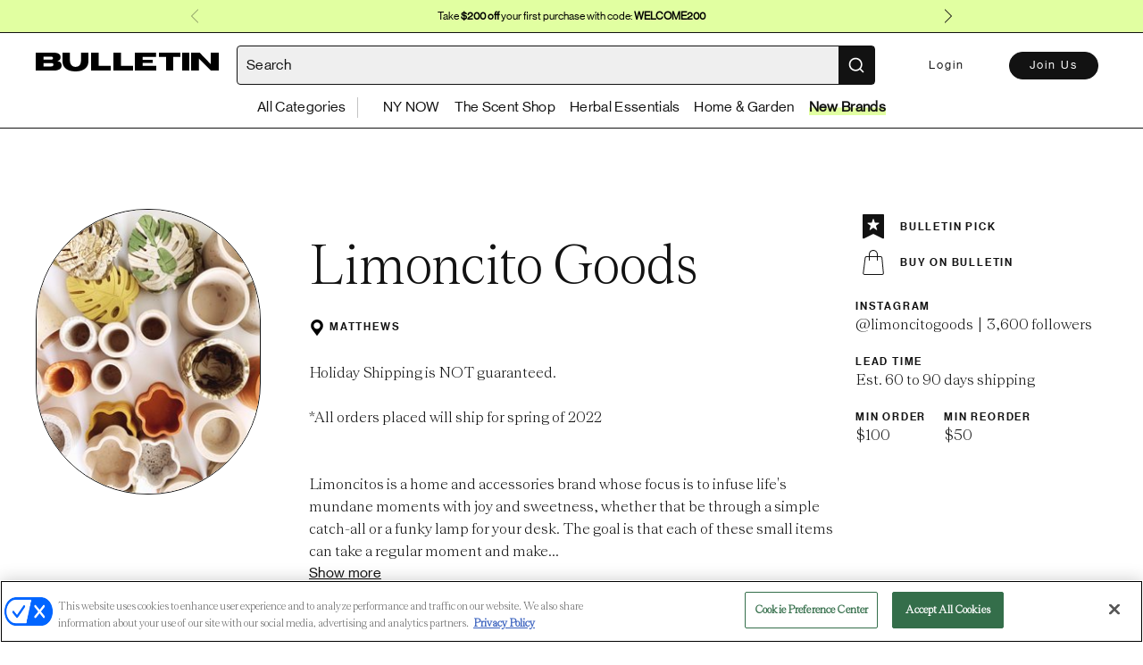

--- FILE ---
content_type: text/css
request_url: https://bulletin.co/assets/BrandTile-a8f5c19b.css
body_size: 13478
content:
@charset "UTF-8";.img-placeholder[data-v-3c9b9f52],div.product-box--image .img-placeholder-brand[data-v-3c9b9f52]{width:100%;height:100%;display:flex;justify-content:center;align-items:center;background-size:80px auto!important;border:2px solid #efefef}.border-none[data-v-3c9b9f52]{background:none;color:inherit;border:none!important;padding:0}.font-size-30[data-v-3c9b9f52]{font-size:30px!important}.font-size-32[data-v-3c9b9f52]{font-size:32px!important}.font-size-40[data-v-3c9b9f52]{font-size:40px!important}.flex-grow-2[data-v-3c9b9f52]{flex-grow:2}.text-left[data-v-3c9b9f52]{text-align:left}*[disabled=disabled][data-v-3c9b9f52],.disabled[data-v-3c9b9f52]{pointer-events:none;cursor:not-allowed}.fleft[data-v-3c9b9f52]{float:left}.fright[data-v-3c9b9f52]{float:right}.clear[data-v-3c9b9f52]{clear:both}.clearfix[data-v-3c9b9f52]:after{content:"";clear:both;display:table}.no-border[data-v-3c9b9f52]{border:none!important}.no-border-top[data-v-3c9b9f52]{border-top:none!important}.no-border-bottom[data-v-3c9b9f52]{border-bottom:none!important}.border-top[data-v-3c9b9f52]{border-top:1px solid #121212!important}.border-bottom[data-v-3c9b9f52]{border-bottom:1px solid #121212!important}.border-bottom-gray[data-v-3c9b9f52]{border-bottom:1px solid #d8d8d8!important}.border-right-gray[data-v-3c9b9f52]{border-right:1px solid #d8d8d8!important}.border-dotted[data-v-3c9b9f52]{outline:1px dotted #121212}.no-padding-top[data-v-3c9b9f52]{padding-top:0!important}.no-padding-right[data-v-3c9b9f52]{padding-right:0!important}.no-padding-left[data-v-3c9b9f52]{padding-left:0!important}.no-padding-bottom[data-v-3c9b9f52]{padding-bottom:0!important}.text-center[data-v-3c9b9f52]{text-align:center!important}.text-right[data-v-3c9b9f52]{text-align:right!important}.fade-enter-active[data-v-3c9b9f52],.fade-leave-active[data-v-3c9b9f52]{transition:opacity .2s!important}.fade-enter[data-v-3c9b9f52],.fade-leave-to[data-v-3c9b9f52]{opacity:0!important}.slide-enter-active[data-v-3c9b9f52]{animation:slide-in-3c9b9f52 .4s}.slide-leave-active[data-v-3c9b9f52]{animation:slide-in-3c9b9f52 .4s reverse}@keyframes slide-in-3c9b9f52{0%{transform:translateY(-30px);opacity:0}to{transform:translateY(0);opacity:1}}@keyframes shake-3c9b9f52{0%{transform:translate(0)}25%{transform:translate(2px)}50%{transform:translate(-2px)}75%{transform:translate(2px)}to{transform:translate(0)}}.max-width-90[data-v-3c9b9f52]{max-width:90%}.min-height-100vh[data-v-3c9b9f52]{min-height:100vh}.min-height-content[data-v-3c9b9f52]{min-height:calc(100vh - 321px)!important}.no-events[data-v-3c9b9f52]{pointer-events:none!important}.self-no-events[data-v-3c9b9f52]{pointer-events:none}.self-no-events *[data-v-3c9b9f52]{pointer-events:initial}.pointer[data-v-3c9b9f52]{cursor:pointer}.pointer-none[data-v-3c9b9f52]{pointer-events:none}.half-width[data-v-3c9b9f52]{width:50%}.third-width[data-v-3c9b9f52]{width:33.33%}.width-fit[data-v-3c9b9f52]{width:-moz-fit-content;width:fit-content}.height-fit[data-v-3c9b9f52]{height:-moz-fit-content;height:fit-content}.letter-spacing-02[data-v-3c9b9f52]{letter-spacing:.2px}.relative[data-v-3c9b9f52]{position:relative!important}.z-5[data-v-3c9b9f52]{z-index:5}.z-22[data-v-3c9b9f52]{z-index:22!important}.inline[data-v-3c9b9f52]{display:inline}.inline-flex[data-v-3c9b9f52]{display:inline-flex!important}.inline-block[data-v-3c9b9f52]{display:inline-block!important}.block[data-v-3c9b9f52]{display:block!important}.center[data-v-3c9b9f52]{margin-left:auto;margin-right:auto}.width-100[data-v-3c9b9f52]{width:100%!important}@media (max-width: 992px){.width-100-md[data-v-3c9b9f52]{width:100%!important}}.width-auto[data-v-3c9b9f52]{width:auto!important}.width-300[data-v-3c9b9f52]{width:300px!important}.width-380[data-v-3c9b9f52]{width:380px}.width-75px[data-v-3c9b9f52]{width:75px!important}.width-120px[data-v-3c9b9f52]{width:120px!important}.width-170[data-v-3c9b9f52]{width:170px}.m-auto[data-v-3c9b9f52]{margin:auto}.no-margin-top[data-v-3c9b9f52]{margin-top:0!important}.no-margin-bottom[data-v-3c9b9f52]{margin-bottom:0!important}.no-margin-left[data-v-3c9b9f52]{margin-left:0!important}.margin-right-75[data-v-3c9b9f52]{margin-right:75px}.no-margin[data-v-3c9b9f52]{margin:0!important}.no-padding[data-v-3c9b9f52]{padding:0!important}.padding-top-240[data-v-3c9b9f52]{padding-top:240px!important}.padding-left-115[data-v-3c9b9f52]{padding-left:115px}.block-center[data-v-3c9b9f52]{display:block;margin-left:auto;margin-right:auto}.object-fit-cover[data-v-3c9b9f52]{-o-object-fit:cover;object-fit:cover}.object-fit-contain[data-v-3c9b9f52]{-o-object-fit:contain;object-fit:contain}.object-position-top[data-v-3c9b9f52]{-o-object-position:top;object-position:top}.img-fullscreen[data-v-3c9b9f52]{width:100%}.vertical-top[data-v-3c9b9f52]{vertical-align:top}.vertical-middle[data-v-3c9b9f52]{vertical-align:middle!important}.vertical-sub[data-v-3c9b9f52]{vertical-align:sub}.min-width-280[data-v-3c9b9f52]{min-width:280px}.min-width-200[data-v-3c9b9f52]{min-width:200px}hr[data-v-3c9b9f52]{height:1px;width:100%;box-shadow:none;border:none;background-color:#121212;margin:0}.uppercase[data-v-3c9b9f52]{text-transform:uppercase!important}.no-transform[data-v-3c9b9f52]{text-transform:none!important}.no-wrap[data-v-3c9b9f52]{white-space:nowrap!important}img[alt=image-store-page][data-v-3c9b9f52]{height:100%;-o-object-fit:cover;object-fit:cover}div.product-box--image[data-v-3c9b9f52]{position:relative}div.product-box--image a[data-v-3c9b9f52]{width:100%}@media (max-width: 770px){div.product-box--image .quick-shop-button[data-v-3c9b9f52]{display:none}}div.product-box--image>img.height[data-v-3c9b9f52]{height:310px;-o-object-fit:cover;object-fit:cover}@media (max-width: 770px){div.product-box--image>img.height[data-v-3c9b9f52]{max-height:100%}}@media (max-width: 460px){div.product-box--image>img.height[data-v-3c9b9f52]{height:160px;margin-bottom:13px;max-height:100%}}div.product-box--image img.height-brand[data-v-3c9b9f52]{max-height:475px;min-height:347px}@media (max-width: 770px){div.product-box--image img.height-brand[data-v-3c9b9f52]{min-height:347px}}div.product-box--image .img-placeholder[data-v-3c9b9f52],div.product-box--image .img-placeholder-brand[data-v-3c9b9f52]{min-height:300px}@media (max-width: 770px){div.product-box--image .img-placeholder[data-v-3c9b9f52],div.product-box--image .img-placeholder-brand[data-v-3c9b9f52]{min-height:200px}}div.product-box--image .img-placeholder-brand[data-v-3c9b9f52]{min-height:347px}@media (max-width: 770px){div.product-box--image .img-placeholder-brand[data-v-3c9b9f52]{min-height:347px}}div.product-box--image .overlay-button-wrapper[data-v-3c9b9f52]{transition:all .5s;position:absolute;left:50%;transform:translate(-50%);bottom:-50px;opacity:0}@media (min-width: 992px){div.product-box--image .overlay-button-wrapper[data-v-3c9b9f52]{width:calc(100% - 30px)}}div.product-box--image .button[data-v-3c9b9f52]{z-index:9;width:100%}div.product-box--image:hover .overlay-button-wrapper[data-v-3c9b9f52]{bottom:25px;opacity:1}.width-10[data-v-3c9b9f52]{width:10px}.height-10[data-v-3c9b9f52]{height:10px}.height-20[data-v-3c9b9f52]{height:20px}.hide[data-v-3c9b9f52]{display:none!important}.visible[data-v-3c9b9f52]{visibility:visible}.hidden[data-v-3c9b9f52]{visibility:hidden}.opacity-0[data-v-3c9b9f52]{opacity:0}.opacity-03[data-v-3c9b9f52]{opacity:.3}@media (min-width: 770px){.opacity-03-hover[data-v-3c9b9f52]:hover{opacity:.3}}.opacity-03-hover[data-v-3c9b9f52]:active{opacity:.3}.opacity-04[data-v-3c9b9f52]{opacity:.4}.opacity-05[data-v-3c9b9f52]{opacity:.5}.opacity-07[data-v-3c9b9f52]{opacity:.75}.opacity-04-hover[data-v-3c9b9f52]:hover{opacity:.4}.underline-decoration[data-v-3c9b9f52]{text-decoration:underline}.opacity-1[data-v-3c9b9f52]{opacity:1!important}.underline-hover[data-v-3c9b9f52]:hover{text-decoration:underline}.scale-hover[data-v-3c9b9f52]{transition:transform .3s ease-in-out}.scale-hover[data-v-3c9b9f52]:hover{transform:scale(1.03)}.max-height-300[data-v-3c9b9f52]{max-height:300px}.height-100[data-v-3c9b9f52]{height:100%}.min-height-60[data-v-3c9b9f52]{min-height:60vh}.min-height-90[data-v-3c9b9f52]{min-height:90vh}.min-height-100[data-v-3c9b9f52]{min-height:100vh}.min-height-fixed-200[data-v-3c9b9f52]{min-height:200px}.min-height-300[data-v-3c9b9f52]{min-height:300px}.flex[data-v-3c9b9f52]{display:flex}.no-flex[data-v-3c9b9f52]{display:block!important}.flex-wrap[data-v-3c9b9f52]{flex-wrap:wrap!important}.flex-no-wrap[data-v-3c9b9f52]{flex-wrap:nowrap}.flex-grow[data-v-3c9b9f52],.flex-grow-1[data-v-3c9b9f52]{flex-grow:1}.flex-grow-0[data-v-3c9b9f52]{flex-grow:0}.flex-shrink-1[data-v-3c9b9f52]{flex-shrink:1}.flex-shrink-0[data-v-3c9b9f52]{flex-shrink:0}.flex-direction-column[data-v-3c9b9f52]{flex-direction:column}.flex-direction-row[data-v-3c9b9f52]{flex-direction:row}.align-start[data-v-3c9b9f52]{align-items:start!important}.align-center[data-v-3c9b9f52]{align-items:center}.align-end[data-v-3c9b9f52]{align-items:flex-end!important}.align-top[data-v-3c9b9f52]{align-items:top}.align-self-center[data-v-3c9b9f52]{align-self:center}.align-self-baseline[data-v-3c9b9f52]{align-self:baseline}.justify-between[data-v-3c9b9f52]{justify-content:space-between}@media (max-width: 992px){.justify-between-md[data-v-3c9b9f52]{justify-content:space-between}}.justify-end[data-v-3c9b9f52]{justify-content:flex-end}.align-start[data-v-3c9b9f52]{align-items:start}.align-self-end[data-v-3c9b9f52]{align-self:flex-end}.align-self-start[data-v-3c9b9f52]{align-self:start}.grid-column-start-5[data-v-3c9b9f52]{grid-column-start:5}.flex-basis-0[data-v-3c9b9f52]{flex-basis:0}.flex-basis-25>*[data-v-3c9b9f52]{flex-basis:25%}.ml-auto[data-v-3c9b9f52]{margin-left:auto}.justify-flex-start[data-v-3c9b9f52]{justify-content:start!important}.justify-center[data-v-3c9b9f52]{justify-content:center!important}.justify-flex-end[data-v-3c9b9f52]{justify-content:flex-end!important}.pre[data-v-3c9b9f52]{white-space:pre-wrap}.text-justify[data-v-3c9b9f52]{text-align:justify}.max-width-160[data-v-3c9b9f52]{max-width:160px!important}.max-width-800[data-v-3c9b9f52]{max-width:800px!important}.max-width-full[data-v-3c9b9f52]{max-width:100%!important}.font-size-9[data-v-3c9b9f52]{font-size:9px!important}.font-size-10[data-v-3c9b9f52]{font-size:10px!important}.font-size-11[data-v-3c9b9f52]{font-size:11px!important}.font-size-12[data-v-3c9b9f52]{font-size:12px!important}.font-size-13[data-v-3c9b9f52]{font-size:13px!important}.font-size-14[data-v-3c9b9f52]{font-size:14px!important}.font-size-16[data-v-3c9b9f52]{font-size:16px!important}.font-size-18[data-v-3c9b9f52]{font-size:18px!important}.font-size-20[data-v-3c9b9f52]{font-size:20px!important}.font-size-24[data-v-3c9b9f52]{font-size:24px!important}.font-size-28[data-v-3c9b9f52]{font-size:28px!important}.font-size-36[data-v-3c9b9f52]{font-size:36px!important}.font-size-46[data-v-3c9b9f52]{font-size:46px}.font-size-48[data-v-3c9b9f52]{font-size:48px}.font-size-64[data-v-3c9b9f52]{font-size:64px}.letter-spacing-0[data-v-3c9b9f52]{letter-spacing:0px!important}.letter-spacing-04[data-v-3c9b9f52]{letter-spacing:.4px}.bg-transparent[data-v-3c9b9f52]{background-color:transparent!important}.bg-green[data-v-3c9b9f52]{background-color:#e1ffa1!important}.bg-warn[data-v-3c9b9f52]{background:rgba(254,142,107,.1)!important}.bg-red[data-v-3c9b9f52]{background-color:#bd6464!important}.bg-light-green[data-v-3c9b9f52]{background-color:#fcffeb!important}.bg-cyan[data-v-3c9b9f52]{background-color:#e6fcff}.purple-bg[data-v-3c9b9f52]{background-color:#d3b6fe}.light-purple-bg[data-v-3c9b9f52]{background-color:#f1e8ff}.light-pink-bg[data-v-3c9b9f52]{background-color:#ffe9f7}.light-green-bg[data-v-3c9b9f52]{background-color:#ecffeb}.light-blue-bg[data-v-3c9b9f52]{background-color:#e0f3ff}.green-bg[data-v-3c9b9f52]{background-color:#7fde78}.line-height-14[data-v-3c9b9f52]{line-height:14px!important}.line-height-26[data-v-3c9b9f52]{line-height:26px!important}.letter-spacing[data-v-3c9b9f52]{letter-spacing:-1.74px}.grid-12[data-v-3c9b9f52],.events-grid[data-v-3c9b9f52]{display:grid;grid-template-columns:repeat(12,minmax(0,1fr))}.grid-10[data-v-3c9b9f52]{display:grid;grid-template-columns:repeat(10,1fr)}.grid-9[data-v-3c9b9f52]{display:grid;grid-template-columns:repeat(9,minmax(0,1fr))}.grid-no-grow[data-v-3c9b9f52]{min-width:0}.grid-align-middle[data-v-3c9b9f52]{align-items:top}.grid-column-gap-0[data-v-3c9b9f52]{grid-column-gap:0px!important}.grid-column-gap-28[data-v-3c9b9f52]{grid-column-gap:28px!important}.grid-column-gap-30[data-v-3c9b9f52]{grid-column-gap:30px!important}.grid-column-gap-44[data-v-3c9b9f52]{grid-column-gap:44px!important}.grid-row-gap-20[data-v-3c9b9f52]{grid-row-gap:20px}.grid-row-gap-10[data-v-3c9b9f52]{grid-row-gap:10px}.grid-row-gap-8[data-v-3c9b9f52]{grid-row-gap:8px}.grid-row-gap-28[data-v-3c9b9f52]{grid-row-gap:28px}.grid-column-gap-24[data-v-3c9b9f52]{grid-column-gap:24px}.grid-row-gap-40[data-v-3c9b9f52]{grid-row-gap:40px}@media (max-width: 992px){.grid-row-gap-20-md[data-v-3c9b9f52]{grid-row-gap:20px!important}}@media (max-width: 770px){.grid-row-gap-120-sm[data-v-3c9b9f52]{grid-row-gap:120px!important}}@media (max-width: 770px){.grid-row-gap-140-sm[data-v-3c9b9f52]{grid-row-gap:140px!important}}.events-grid[data-v-3c9b9f52]{grid-gap:28px}@media (max-width: 770px){.events-grid[data-v-3c9b9f52]{text-align:center;grid-gap:0px}.events-grid .event_item[data-v-3c9b9f52]:nth-child(1){margin-bottom:15px}.events-grid .event_item[data-v-3c9b9f52]:nth-child(2){margin-bottom:15px}.events-grid .event_item[data-v-3c9b9f52]:nth-child(3){margin-bottom:15px}.events-grid .event_item[data-v-3c9b9f52]:nth-child(4){margin-bottom:37px}}.col-1[data-v-3c9b9f52]{grid-column-start:1}.span-1[data-v-3c9b9f52]{grid-column-end:span 1}.order-1[data-v-3c9b9f52]{order:1}.row-1[data-v-3c9b9f52]{grid-row-start:1}.col-2[data-v-3c9b9f52]{grid-column-start:2}.span-2[data-v-3c9b9f52]{grid-column-end:span 2}.order-2[data-v-3c9b9f52]{order:2}.row-2[data-v-3c9b9f52]{grid-row-start:2}.col-3[data-v-3c9b9f52]{grid-column-start:3}.span-3[data-v-3c9b9f52]{grid-column-end:span 3}.order-3[data-v-3c9b9f52]{order:3}.row-3[data-v-3c9b9f52]{grid-row-start:3}.col-4[data-v-3c9b9f52]{grid-column-start:4}.span-4[data-v-3c9b9f52]{grid-column-end:span 4}.order-4[data-v-3c9b9f52]{order:4}.row-4[data-v-3c9b9f52]{grid-row-start:4}.col-5[data-v-3c9b9f52]{grid-column-start:5}.span-5[data-v-3c9b9f52]{grid-column-end:span 5}.order-5[data-v-3c9b9f52]{order:5}.row-5[data-v-3c9b9f52]{grid-row-start:5}.col-6[data-v-3c9b9f52]{grid-column-start:6}.span-6[data-v-3c9b9f52]{grid-column-end:span 6}.order-6[data-v-3c9b9f52]{order:6}.row-6[data-v-3c9b9f52]{grid-row-start:6}.col-7[data-v-3c9b9f52]{grid-column-start:7}.span-7[data-v-3c9b9f52]{grid-column-end:span 7}.order-7[data-v-3c9b9f52]{order:7}.row-7[data-v-3c9b9f52]{grid-row-start:7}.col-8[data-v-3c9b9f52]{grid-column-start:8}.span-8[data-v-3c9b9f52]{grid-column-end:span 8}.order-8[data-v-3c9b9f52]{order:8}.row-8[data-v-3c9b9f52]{grid-row-start:8}.col-9[data-v-3c9b9f52]{grid-column-start:9}.span-9[data-v-3c9b9f52]{grid-column-end:span 9}.order-9[data-v-3c9b9f52]{order:9}.row-9[data-v-3c9b9f52]{grid-row-start:9}.col-10[data-v-3c9b9f52]{grid-column-start:10}.span-10[data-v-3c9b9f52]{grid-column-end:span 10}.order-10[data-v-3c9b9f52]{order:10}.row-10[data-v-3c9b9f52]{grid-row-start:10}.col-11[data-v-3c9b9f52]{grid-column-start:11}.span-11[data-v-3c9b9f52]{grid-column-end:span 11}.order-11[data-v-3c9b9f52]{order:11}.row-11[data-v-3c9b9f52]{grid-row-start:11}.col-12[data-v-3c9b9f52]{grid-column-start:12}.span-12[data-v-3c9b9f52]{grid-column-end:span 12}.order-12[data-v-3c9b9f52]{order:12}.row-12[data-v-3c9b9f52]{grid-row-start:12}.p-0[data-v-3c9b9f52]{padding:0!important}.pt-0[data-v-3c9b9f52]{padding-top:0!important}.pr-0[data-v-3c9b9f52]{padding-right:0!important}.pb-0[data-v-3c9b9f52]{padding-bottom:0!important}.pl-0[data-v-3c9b9f52]{padding-left:0!important}.px-0[data-v-3c9b9f52]{padding-left:0!important;padding-right:0!important}.py-0[data-v-3c9b9f52]{padding-top:0!important;padding-bottom:0!important}.p-3[data-v-3c9b9f52]{padding:3px!important}.pt-3[data-v-3c9b9f52]{padding-top:3px!important}.pr-3[data-v-3c9b9f52]{padding-right:3px!important}.pb-3[data-v-3c9b9f52]{padding-bottom:3px!important}.pl-3[data-v-3c9b9f52]{padding-left:3px!important}.px-3[data-v-3c9b9f52]{padding-left:3px!important;padding-right:3px!important}.py-3[data-v-3c9b9f52]{padding-top:3px!important;padding-bottom:3px!important}.p-5[data-v-3c9b9f52]{padding:5px!important}.pt-5[data-v-3c9b9f52]{padding-top:5px!important}.pr-5[data-v-3c9b9f52]{padding-right:5px!important}.pb-5[data-v-3c9b9f52]{padding-bottom:5px!important}.pl-5[data-v-3c9b9f52]{padding-left:5px!important}.px-5[data-v-3c9b9f52]{padding-left:5px!important;padding-right:5px!important}.py-5[data-v-3c9b9f52]{padding-top:5px!important;padding-bottom:5px!important}.p-8[data-v-3c9b9f52]{padding:8px!important}.pt-8[data-v-3c9b9f52]{padding-top:8px!important}.pr-8[data-v-3c9b9f52]{padding-right:8px!important}.pb-8[data-v-3c9b9f52]{padding-bottom:8px!important}.pl-8[data-v-3c9b9f52]{padding-left:8px!important}.px-8[data-v-3c9b9f52]{padding-left:8px!important;padding-right:8px!important}.py-8[data-v-3c9b9f52]{padding-top:8px!important;padding-bottom:8px!important}.p-10[data-v-3c9b9f52]{padding:10px!important}.pt-10[data-v-3c9b9f52]{padding-top:10px!important}.pr-10[data-v-3c9b9f52]{padding-right:10px!important}.pb-10[data-v-3c9b9f52]{padding-bottom:10px!important}.pl-10[data-v-3c9b9f52]{padding-left:10px!important}.px-10[data-v-3c9b9f52]{padding-left:10px!important;padding-right:10px!important}.py-10[data-v-3c9b9f52]{padding-top:10px!important;padding-bottom:10px!important}.p-15[data-v-3c9b9f52]{padding:15px!important}.pt-15[data-v-3c9b9f52]{padding-top:15px!important}.pr-15[data-v-3c9b9f52]{padding-right:15px!important}.pb-15[data-v-3c9b9f52]{padding-bottom:15px!important}.pl-15[data-v-3c9b9f52]{padding-left:15px!important}.px-15[data-v-3c9b9f52]{padding-left:15px!important;padding-right:15px!important}.py-15[data-v-3c9b9f52]{padding-top:15px!important;padding-bottom:15px!important}.p-20[data-v-3c9b9f52]{padding:20px!important}.pt-20[data-v-3c9b9f52]{padding-top:20px!important}.pr-20[data-v-3c9b9f52]{padding-right:20px!important}.pb-20[data-v-3c9b9f52]{padding-bottom:20px!important}.pl-20[data-v-3c9b9f52]{padding-left:20px!important}.px-20[data-v-3c9b9f52]{padding-left:20px!important;padding-right:20px!important}.py-20[data-v-3c9b9f52]{padding-top:20px!important;padding-bottom:20px!important}.p-24[data-v-3c9b9f52]{padding:24px!important}.pt-24[data-v-3c9b9f52]{padding-top:24px!important}.pr-24[data-v-3c9b9f52]{padding-right:24px!important}.pb-24[data-v-3c9b9f52]{padding-bottom:24px!important}.pl-24[data-v-3c9b9f52]{padding-left:24px!important}.px-24[data-v-3c9b9f52]{padding-left:24px!important;padding-right:24px!important}.py-24[data-v-3c9b9f52]{padding-top:24px!important;padding-bottom:24px!important}.p-25[data-v-3c9b9f52]{padding:25px!important}.pt-25[data-v-3c9b9f52]{padding-top:25px!important}.pr-25[data-v-3c9b9f52]{padding-right:25px!important}.pb-25[data-v-3c9b9f52]{padding-bottom:25px!important}.pl-25[data-v-3c9b9f52]{padding-left:25px!important}.px-25[data-v-3c9b9f52]{padding-left:25px!important;padding-right:25px!important}.py-25[data-v-3c9b9f52]{padding-top:25px!important;padding-bottom:25px!important}.p-30[data-v-3c9b9f52]{padding:30px!important}.pt-30[data-v-3c9b9f52]{padding-top:30px!important}.pr-30[data-v-3c9b9f52]{padding-right:30px!important}.pb-30[data-v-3c9b9f52]{padding-bottom:30px!important}.pl-30[data-v-3c9b9f52]{padding-left:30px!important}.px-30[data-v-3c9b9f52]{padding-left:30px!important;padding-right:30px!important}.py-30[data-v-3c9b9f52]{padding-top:30px!important;padding-bottom:30px!important}.p-40[data-v-3c9b9f52]{padding:40px!important}.pt-40[data-v-3c9b9f52]{padding-top:40px!important}.pr-40[data-v-3c9b9f52]{padding-right:40px!important}.pb-40[data-v-3c9b9f52]{padding-bottom:40px!important}.pl-40[data-v-3c9b9f52]{padding-left:40px!important}.px-40[data-v-3c9b9f52]{padding-left:40px!important;padding-right:40px!important}.py-40[data-v-3c9b9f52]{padding-top:40px!important;padding-bottom:40px!important}.p-50[data-v-3c9b9f52]{padding:50px!important}.pt-50[data-v-3c9b9f52]{padding-top:50px!important}.pr-50[data-v-3c9b9f52]{padding-right:50px!important}.pb-50[data-v-3c9b9f52]{padding-bottom:50px!important}.pl-50[data-v-3c9b9f52]{padding-left:50px!important}.px-50[data-v-3c9b9f52]{padding-left:50px!important;padding-right:50px!important}.py-50[data-v-3c9b9f52]{padding-top:50px!important;padding-bottom:50px!important}.p-55[data-v-3c9b9f52]{padding:55px!important}.pt-55[data-v-3c9b9f52]{padding-top:55px!important}.pr-55[data-v-3c9b9f52]{padding-right:55px!important}.pb-55[data-v-3c9b9f52]{padding-bottom:55px!important}.pl-55[data-v-3c9b9f52]{padding-left:55px!important}.px-55[data-v-3c9b9f52]{padding-left:55px!important;padding-right:55px!important}.py-55[data-v-3c9b9f52]{padding-top:55px!important;padding-bottom:55px!important}.p-60[data-v-3c9b9f52]{padding:60px!important}.pt-60[data-v-3c9b9f52]{padding-top:60px!important}.pr-60[data-v-3c9b9f52]{padding-right:60px!important}.pb-60[data-v-3c9b9f52]{padding-bottom:60px!important}.pl-60[data-v-3c9b9f52]{padding-left:60px!important}.px-60[data-v-3c9b9f52]{padding-left:60px!important;padding-right:60px!important}.py-60[data-v-3c9b9f52]{padding-top:60px!important;padding-bottom:60px!important}.p-70[data-v-3c9b9f52]{padding:70px!important}.pt-70[data-v-3c9b9f52]{padding-top:70px!important}.pr-70[data-v-3c9b9f52]{padding-right:70px!important}.pb-70[data-v-3c9b9f52]{padding-bottom:70px!important}.pl-70[data-v-3c9b9f52]{padding-left:70px!important}.px-70[data-v-3c9b9f52]{padding-left:70px!important;padding-right:70px!important}.py-70[data-v-3c9b9f52]{padding-top:70px!important;padding-bottom:70px!important}.p-80[data-v-3c9b9f52]{padding:80px!important}.pt-80[data-v-3c9b9f52]{padding-top:80px!important}.pr-80[data-v-3c9b9f52]{padding-right:80px!important}.pb-80[data-v-3c9b9f52]{padding-bottom:80px!important}.pl-80[data-v-3c9b9f52]{padding-left:80px!important}.px-80[data-v-3c9b9f52]{padding-left:80px!important;padding-right:80px!important}.py-80[data-v-3c9b9f52]{padding-top:80px!important;padding-bottom:80px!important}.p-85[data-v-3c9b9f52]{padding:85px!important}.pt-85[data-v-3c9b9f52]{padding-top:85px!important}.pr-85[data-v-3c9b9f52]{padding-right:85px!important}.pb-85[data-v-3c9b9f52]{padding-bottom:85px!important}.pl-85[data-v-3c9b9f52]{padding-left:85px!important}.px-85[data-v-3c9b9f52]{padding-left:85px!important;padding-right:85px!important}.py-85[data-v-3c9b9f52]{padding-top:85px!important;padding-bottom:85px!important}.p-90[data-v-3c9b9f52]{padding:90px!important}.pt-90[data-v-3c9b9f52]{padding-top:90px!important}.pr-90[data-v-3c9b9f52]{padding-right:90px!important}.pb-90[data-v-3c9b9f52]{padding-bottom:90px!important}.pl-90[data-v-3c9b9f52]{padding-left:90px!important}.px-90[data-v-3c9b9f52]{padding-left:90px!important;padding-right:90px!important}.py-90[data-v-3c9b9f52]{padding-top:90px!important;padding-bottom:90px!important}.p-100[data-v-3c9b9f52]{padding:100px!important}.pt-100[data-v-3c9b9f52]{padding-top:100px!important}.pr-100[data-v-3c9b9f52]{padding-right:100px!important}.pb-100[data-v-3c9b9f52]{padding-bottom:100px!important}.pl-100[data-v-3c9b9f52]{padding-left:100px!important}.px-100[data-v-3c9b9f52]{padding-left:100px!important;padding-right:100px!important}.py-100[data-v-3c9b9f52]{padding-top:100px!important;padding-bottom:100px!important}.p-120[data-v-3c9b9f52]{padding:120px!important}.pt-120[data-v-3c9b9f52]{padding-top:120px!important}.pr-120[data-v-3c9b9f52]{padding-right:120px!important}.pb-120[data-v-3c9b9f52]{padding-bottom:120px!important}.pl-120[data-v-3c9b9f52]{padding-left:120px!important}.px-120[data-v-3c9b9f52]{padding-left:120px!important;padding-right:120px!important}.py-120[data-v-3c9b9f52]{padding-top:120px!important;padding-bottom:120px!important}.p-130[data-v-3c9b9f52]{padding:130px!important}.pt-130[data-v-3c9b9f52]{padding-top:130px!important}.pr-130[data-v-3c9b9f52]{padding-right:130px!important}.pb-130[data-v-3c9b9f52]{padding-bottom:130px!important}.pl-130[data-v-3c9b9f52]{padding-left:130px!important}.px-130[data-v-3c9b9f52]{padding-left:130px!important;padding-right:130px!important}.py-130[data-v-3c9b9f52]{padding-top:130px!important;padding-bottom:130px!important}.p-140[data-v-3c9b9f52]{padding:140px!important}.pt-140[data-v-3c9b9f52]{padding-top:140px!important}.pr-140[data-v-3c9b9f52]{padding-right:140px!important}.pb-140[data-v-3c9b9f52]{padding-bottom:140px!important}.pl-140[data-v-3c9b9f52]{padding-left:140px!important}.px-140[data-v-3c9b9f52]{padding-left:140px!important;padding-right:140px!important}.py-140[data-v-3c9b9f52]{padding-top:140px!important;padding-bottom:140px!important}.p-160[data-v-3c9b9f52]{padding:160px!important}.pt-160[data-v-3c9b9f52]{padding-top:160px!important}.pr-160[data-v-3c9b9f52]{padding-right:160px!important}.pb-160[data-v-3c9b9f52]{padding-bottom:160px!important}.pl-160[data-v-3c9b9f52]{padding-left:160px!important}.px-160[data-v-3c9b9f52]{padding-left:160px!important;padding-right:160px!important}.py-160[data-v-3c9b9f52]{padding-top:160px!important;padding-bottom:160px!important}.p-180[data-v-3c9b9f52]{padding:180px!important}.pt-180[data-v-3c9b9f52]{padding-top:180px!important}.pr-180[data-v-3c9b9f52]{padding-right:180px!important}.pb-180[data-v-3c9b9f52]{padding-bottom:180px!important}.pl-180[data-v-3c9b9f52]{padding-left:180px!important}.px-180[data-v-3c9b9f52]{padding-left:180px!important;padding-right:180px!important}.py-180[data-v-3c9b9f52]{padding-top:180px!important;padding-bottom:180px!important}.p-200[data-v-3c9b9f52]{padding:200px!important}.pt-200[data-v-3c9b9f52]{padding-top:200px!important}.pr-200[data-v-3c9b9f52]{padding-right:200px!important}.pb-200[data-v-3c9b9f52]{padding-bottom:200px!important}.pl-200[data-v-3c9b9f52]{padding-left:200px!important}.px-200[data-v-3c9b9f52]{padding-left:200px!important;padding-right:200px!important}.py-200[data-v-3c9b9f52]{padding-top:200px!important;padding-bottom:200px!important}.m-0[data-v-3c9b9f52]{margin:0!important}.mt-0[data-v-3c9b9f52]{margin-top:0!important}.mr-0[data-v-3c9b9f52]{margin-right:0!important}.mb-0[data-v-3c9b9f52]{margin-bottom:0!important}.ml-0[data-v-3c9b9f52]{margin-left:0!important}.mx-0[data-v-3c9b9f52]{margin-left:0!important;margin-right:0!important}.my-0[data-v-3c9b9f52]{margin-top:0!important;margin-bottom:0!important}.m-3[data-v-3c9b9f52]{margin:3px!important}.mt-3[data-v-3c9b9f52]{margin-top:3px!important}.mr-3[data-v-3c9b9f52]{margin-right:3px!important}.mb-3[data-v-3c9b9f52]{margin-bottom:3px!important}.ml-3[data-v-3c9b9f52]{margin-left:3px!important}.mx-3[data-v-3c9b9f52]{margin-left:3px!important;margin-right:3px!important}.my-3[data-v-3c9b9f52]{margin-top:3px!important;margin-bottom:3px!important}.m-5[data-v-3c9b9f52]{margin:5px!important}.mt-5[data-v-3c9b9f52]{margin-top:5px!important}.mr-5[data-v-3c9b9f52]{margin-right:5px!important}.mb-5[data-v-3c9b9f52]{margin-bottom:5px!important}.ml-5[data-v-3c9b9f52]{margin-left:5px!important}.mx-5[data-v-3c9b9f52]{margin-left:5px!important;margin-right:5px!important}.my-5[data-v-3c9b9f52]{margin-top:5px!important;margin-bottom:5px!important}.m-8[data-v-3c9b9f52]{margin:8px!important}.mt-8[data-v-3c9b9f52]{margin-top:8px!important}.mr-8[data-v-3c9b9f52]{margin-right:8px!important}.mb-8[data-v-3c9b9f52]{margin-bottom:8px!important}.ml-8[data-v-3c9b9f52]{margin-left:8px!important}.mx-8[data-v-3c9b9f52]{margin-left:8px!important;margin-right:8px!important}.my-8[data-v-3c9b9f52]{margin-top:8px!important;margin-bottom:8px!important}.m-10[data-v-3c9b9f52]{margin:10px!important}.mt-10[data-v-3c9b9f52]{margin-top:10px!important}.mr-10[data-v-3c9b9f52]{margin-right:10px!important}.mb-10[data-v-3c9b9f52]{margin-bottom:10px!important}.ml-10[data-v-3c9b9f52]{margin-left:10px!important}.mx-10[data-v-3c9b9f52]{margin-left:10px!important;margin-right:10px!important}.my-10[data-v-3c9b9f52]{margin-top:10px!important;margin-bottom:10px!important}.m-15[data-v-3c9b9f52]{margin:15px!important}.mt-15[data-v-3c9b9f52]{margin-top:15px!important}.mr-15[data-v-3c9b9f52]{margin-right:15px!important}.mb-15[data-v-3c9b9f52]{margin-bottom:15px!important}.ml-15[data-v-3c9b9f52]{margin-left:15px!important}.mx-15[data-v-3c9b9f52]{margin-left:15px!important;margin-right:15px!important}.my-15[data-v-3c9b9f52]{margin-top:15px!important;margin-bottom:15px!important}.m-20[data-v-3c9b9f52]{margin:20px!important}.mt-20[data-v-3c9b9f52]{margin-top:20px!important}.mr-20[data-v-3c9b9f52]{margin-right:20px!important}.mb-20[data-v-3c9b9f52]{margin-bottom:20px!important}.ml-20[data-v-3c9b9f52]{margin-left:20px!important}.mx-20[data-v-3c9b9f52]{margin-left:20px!important;margin-right:20px!important}.my-20[data-v-3c9b9f52]{margin-top:20px!important;margin-bottom:20px!important}.m-24[data-v-3c9b9f52]{margin:24px!important}.mt-24[data-v-3c9b9f52]{margin-top:24px!important}.mr-24[data-v-3c9b9f52]{margin-right:24px!important}.mb-24[data-v-3c9b9f52]{margin-bottom:24px!important}.ml-24[data-v-3c9b9f52]{margin-left:24px!important}.mx-24[data-v-3c9b9f52]{margin-left:24px!important;margin-right:24px!important}.my-24[data-v-3c9b9f52]{margin-top:24px!important;margin-bottom:24px!important}.m-25[data-v-3c9b9f52]{margin:25px!important}.mt-25[data-v-3c9b9f52]{margin-top:25px!important}.mr-25[data-v-3c9b9f52]{margin-right:25px!important}.mb-25[data-v-3c9b9f52]{margin-bottom:25px!important}.ml-25[data-v-3c9b9f52]{margin-left:25px!important}.mx-25[data-v-3c9b9f52]{margin-left:25px!important;margin-right:25px!important}.my-25[data-v-3c9b9f52]{margin-top:25px!important;margin-bottom:25px!important}.m-30[data-v-3c9b9f52]{margin:30px!important}.mt-30[data-v-3c9b9f52]{margin-top:30px!important}.mr-30[data-v-3c9b9f52]{margin-right:30px!important}.mb-30[data-v-3c9b9f52]{margin-bottom:30px!important}.ml-30[data-v-3c9b9f52]{margin-left:30px!important}.mx-30[data-v-3c9b9f52]{margin-left:30px!important;margin-right:30px!important}.my-30[data-v-3c9b9f52]{margin-top:30px!important;margin-bottom:30px!important}.m-40[data-v-3c9b9f52]{margin:40px!important}.mt-40[data-v-3c9b9f52]{margin-top:40px!important}.mr-40[data-v-3c9b9f52]{margin-right:40px!important}.mb-40[data-v-3c9b9f52]{margin-bottom:40px!important}.ml-40[data-v-3c9b9f52]{margin-left:40px!important}.mx-40[data-v-3c9b9f52]{margin-left:40px!important;margin-right:40px!important}.my-40[data-v-3c9b9f52]{margin-top:40px!important;margin-bottom:40px!important}.m-50[data-v-3c9b9f52]{margin:50px!important}.mt-50[data-v-3c9b9f52]{margin-top:50px!important}.mr-50[data-v-3c9b9f52]{margin-right:50px!important}.mb-50[data-v-3c9b9f52]{margin-bottom:50px!important}.ml-50[data-v-3c9b9f52]{margin-left:50px!important}.mx-50[data-v-3c9b9f52]{margin-left:50px!important;margin-right:50px!important}.my-50[data-v-3c9b9f52]{margin-top:50px!important;margin-bottom:50px!important}.m-55[data-v-3c9b9f52]{margin:55px!important}.mt-55[data-v-3c9b9f52]{margin-top:55px!important}.mr-55[data-v-3c9b9f52]{margin-right:55px!important}.ml-55[data-v-3c9b9f52]{margin-left:55px!important}.mx-55[data-v-3c9b9f52]{margin-left:55px!important;margin-right:55px!important}.my-55[data-v-3c9b9f52]{margin-top:55px!important;margin-bottom:55px!important}.m-60[data-v-3c9b9f52]{margin:60px!important}.mt-60[data-v-3c9b9f52]{margin-top:60px!important}.mr-60[data-v-3c9b9f52]{margin-right:60px!important}.mb-60[data-v-3c9b9f52]{margin-bottom:60px!important}.ml-60[data-v-3c9b9f52]{margin-left:60px!important}.mx-60[data-v-3c9b9f52]{margin-left:60px!important;margin-right:60px!important}.my-60[data-v-3c9b9f52]{margin-top:60px!important;margin-bottom:60px!important}.m-70[data-v-3c9b9f52]{margin:70px!important}.mt-70[data-v-3c9b9f52]{margin-top:70px!important}.mr-70[data-v-3c9b9f52]{margin-right:70px!important}.mb-70[data-v-3c9b9f52]{margin-bottom:70px!important}.ml-70[data-v-3c9b9f52]{margin-left:70px!important}.mx-70[data-v-3c9b9f52]{margin-left:70px!important;margin-right:70px!important}.my-70[data-v-3c9b9f52]{margin-top:70px!important;margin-bottom:70px!important}.m-80[data-v-3c9b9f52]{margin:80px!important}.mt-80[data-v-3c9b9f52]{margin-top:80px!important}.mr-80[data-v-3c9b9f52]{margin-right:80px!important}.mb-80[data-v-3c9b9f52]{margin-bottom:80px!important}.ml-80[data-v-3c9b9f52]{margin-left:80px!important}.mx-80[data-v-3c9b9f52]{margin-left:80px!important;margin-right:80px!important}.my-80[data-v-3c9b9f52]{margin-top:80px!important;margin-bottom:80px!important}.m-85[data-v-3c9b9f52]{margin:85px!important}.mt-85[data-v-3c9b9f52]{margin-top:85px!important}.mr-85[data-v-3c9b9f52]{margin-right:85px!important}.mb-85[data-v-3c9b9f52]{margin-bottom:85px!important}.ml-85[data-v-3c9b9f52]{margin-left:85px!important}.mx-85[data-v-3c9b9f52]{margin-left:85px!important;margin-right:85px!important}.my-85[data-v-3c9b9f52]{margin-top:85px!important;margin-bottom:85px!important}.m-90[data-v-3c9b9f52]{margin:90px!important}.mt-90[data-v-3c9b9f52]{margin-top:90px!important}.mr-90[data-v-3c9b9f52]{margin-right:90px!important}.mb-90[data-v-3c9b9f52]{margin-bottom:90px!important}.ml-90[data-v-3c9b9f52]{margin-left:90px!important}.mx-90[data-v-3c9b9f52]{margin-left:90px!important;margin-right:90px!important}.my-90[data-v-3c9b9f52]{margin-top:90px!important;margin-bottom:90px!important}.m-100[data-v-3c9b9f52]{margin:100px!important}.mt-100[data-v-3c9b9f52]{margin-top:100px!important}.mr-100[data-v-3c9b9f52]{margin-right:100px!important}.mb-100[data-v-3c9b9f52]{margin-bottom:100px!important}.ml-100[data-v-3c9b9f52]{margin-left:100px!important}.mx-100[data-v-3c9b9f52]{margin-left:100px!important;margin-right:100px!important}.my-100[data-v-3c9b9f52]{margin-top:100px!important;margin-bottom:100px!important}.m-120[data-v-3c9b9f52]{margin:120px!important}.mt-120[data-v-3c9b9f52]{margin-top:120px!important}.mr-120[data-v-3c9b9f52]{margin-right:120px!important}.mb-120[data-v-3c9b9f52]{margin-bottom:120px!important}.ml-120[data-v-3c9b9f52]{margin-left:120px!important}.mx-120[data-v-3c9b9f52]{margin-left:120px!important;margin-right:120px!important}.my-120[data-v-3c9b9f52]{margin-top:120px!important;margin-bottom:120px!important}.m-130[data-v-3c9b9f52]{margin:130px!important}.mt-130[data-v-3c9b9f52]{margin-top:130px!important}.mr-130[data-v-3c9b9f52]{margin-right:130px!important}.mb-130[data-v-3c9b9f52]{margin-bottom:130px!important}.ml-130[data-v-3c9b9f52]{margin-left:130px!important}.mx-130[data-v-3c9b9f52]{margin-left:130px!important;margin-right:130px!important}.my-130[data-v-3c9b9f52]{margin-top:130px!important;margin-bottom:130px!important}.m-140[data-v-3c9b9f52]{margin:140px!important}.mt-140[data-v-3c9b9f52]{margin-top:140px!important}.mr-140[data-v-3c9b9f52]{margin-right:140px!important}.mb-140[data-v-3c9b9f52]{margin-bottom:140px!important}.ml-140[data-v-3c9b9f52]{margin-left:140px!important}.mx-140[data-v-3c9b9f52]{margin-left:140px!important;margin-right:140px!important}.my-140[data-v-3c9b9f52]{margin-top:140px!important;margin-bottom:140px!important}.m-160[data-v-3c9b9f52]{margin:160px!important}.mt-160[data-v-3c9b9f52]{margin-top:160px!important}.mr-160[data-v-3c9b9f52]{margin-right:160px!important}.mb-160[data-v-3c9b9f52]{margin-bottom:160px!important}.ml-160[data-v-3c9b9f52]{margin-left:160px!important}.mx-160[data-v-3c9b9f52]{margin-left:160px!important;margin-right:160px!important}.my-160[data-v-3c9b9f52]{margin-top:160px!important;margin-bottom:160px!important}.m-180[data-v-3c9b9f52]{margin:180px!important}.mt-180[data-v-3c9b9f52]{margin-top:180px!important}.mr-180[data-v-3c9b9f52]{margin-right:180px!important}.mb-180[data-v-3c9b9f52]{margin-bottom:180px!important}.ml-180[data-v-3c9b9f52]{margin-left:180px!important}.mx-180[data-v-3c9b9f52]{margin-left:180px!important;margin-right:180px!important}.my-180[data-v-3c9b9f52]{margin-top:180px!important;margin-bottom:180px!important}.m-200[data-v-3c9b9f52]{margin:200px!important}.mt-200[data-v-3c9b9f52]{margin-top:200px!important}.mr-200[data-v-3c9b9f52]{margin-right:200px!important}.mb-200[data-v-3c9b9f52]{margin-bottom:200px!important}.ml-200[data-v-3c9b9f52]{margin-left:200px!important}.mx-200[data-v-3c9b9f52]{margin-left:200px!important;margin-right:200px!important}.my-200[data-v-3c9b9f52]{margin-top:200px!important;margin-bottom:200px!important}.gap-0[data-v-3c9b9f52]{gap:0px!important}.gap-3[data-v-3c9b9f52]{gap:3px!important}.gap-5[data-v-3c9b9f52]{gap:5px!important}.gap-8[data-v-3c9b9f52]{gap:8px!important}.gap-10[data-v-3c9b9f52]{gap:10px!important}.gap-15[data-v-3c9b9f52]{gap:15px!important}.gap-20[data-v-3c9b9f52]{gap:20px!important}.gap-24[data-v-3c9b9f52]{gap:24px!important}.gap-25[data-v-3c9b9f52]{gap:25px!important}.gap-30[data-v-3c9b9f52]{gap:30px!important}.gap-40[data-v-3c9b9f52]{gap:40px!important}.gap-50[data-v-3c9b9f52]{gap:50px!important}.gap-55[data-v-3c9b9f52]{gap:55px!important}.gap-60[data-v-3c9b9f52]{gap:60px!important}.gap-70[data-v-3c9b9f52]{gap:70px!important}.gap-80[data-v-3c9b9f52]{gap:80px!important}.gap-85[data-v-3c9b9f52]{gap:85px!important}.gap-90[data-v-3c9b9f52]{gap:90px!important}.gap-100[data-v-3c9b9f52]{gap:100px!important}.gap-120[data-v-3c9b9f52]{gap:120px!important}.gap-130[data-v-3c9b9f52]{gap:130px!important}.gap-140[data-v-3c9b9f52]{gap:140px!important}.gap-160[data-v-3c9b9f52]{gap:160px!important}.gap-180[data-v-3c9b9f52]{gap:180px!important}.gap-200[data-v-3c9b9f52]{gap:200px!important}.-ml-5[data-v-3c9b9f52]{margin-left:-5px!important}.mt-35[data-v-3c9b9f52]{margin-top:35px}.mb-16[data-v-3c9b9f52]{margin-bottom:16px!important}.mx-4[data-v-3c9b9f52]{margin-block:4px!important}.mb-35[data-v-3c9b9f52]{margin-bottom:35px!important}.mb-55[data-v-3c9b9f52]{margin-bottom:55px!important}.mt-65[data-v-3c9b9f52]{margin-top:65px!important}@media (max-width: 1190px){.font-size-45-lg[data-v-3c9b9f52]{font-size:45px!important}.scroll-table-lg[data-v-3c9b9f52]{display:block;overflow-x:auto}}@media (max-width: 992px){.span-1-md[data-v-3c9b9f52]{grid-column-start:span 1}.order-1-md[data-v-3c9b9f52]{order:1}.span-2-md[data-v-3c9b9f52]{grid-column-start:span 2}.order-2-md[data-v-3c9b9f52]{order:2}.span-3-md[data-v-3c9b9f52]{grid-column-start:span 3}.order-3-md[data-v-3c9b9f52]{order:3}.span-4-md[data-v-3c9b9f52]{grid-column-start:span 4}.order-4-md[data-v-3c9b9f52]{order:4}.span-5-md[data-v-3c9b9f52]{grid-column-start:span 5}.order-5-md[data-v-3c9b9f52]{order:5}.span-6-md[data-v-3c9b9f52]{grid-column-start:span 6}.order-6-md[data-v-3c9b9f52]{order:6}.span-7-md[data-v-3c9b9f52]{grid-column-start:span 7}.order-7-md[data-v-3c9b9f52]{order:7}.span-8-md[data-v-3c9b9f52]{grid-column-start:span 8}.order-8-md[data-v-3c9b9f52]{order:8}.span-9-md[data-v-3c9b9f52]{grid-column-start:span 9}.order-9-md[data-v-3c9b9f52]{order:9}.span-10-md[data-v-3c9b9f52]{grid-column-start:span 10}.order-10-md[data-v-3c9b9f52]{order:10}.span-11-md[data-v-3c9b9f52]{grid-column-start:span 11}.order-11-md[data-v-3c9b9f52]{order:11}.span-12-md[data-v-3c9b9f52]{grid-column-start:span 12}.order-12-md[data-v-3c9b9f52]{order:12}.float-none-md[data-v-3c9b9f52]{float:none!important}.height-unset-md[data-v-3c9b9f52]{height:unset!important}.m-0-md[data-v-3c9b9f52]{margin:0!important}.mt-0-md[data-v-3c9b9f52]{margin-top:0!important}.mr-0-md[data-v-3c9b9f52]{margin-right:0!important}.mb-0-md[data-v-3c9b9f52]{margin-bottom:0!important}.ml-0-md[data-v-3c9b9f52]{margin-left:0!important}.mx-0-md[data-v-3c9b9f52]{margin-left:0!important;margin-right:0!important}.my-0-md[data-v-3c9b9f52]{margin-top:0!important;margin-bottom:0!important}.m-3-md[data-v-3c9b9f52]{margin:3px!important}.mt-3-md[data-v-3c9b9f52]{margin-top:3px!important}.mr-3-md[data-v-3c9b9f52]{margin-right:3px!important}.mb-3-md[data-v-3c9b9f52]{margin-bottom:3px!important}.ml-3-md[data-v-3c9b9f52]{margin-left:3px!important}.mx-3-md[data-v-3c9b9f52]{margin-left:3px!important;margin-right:3px!important}.my-3-md[data-v-3c9b9f52]{margin-top:3px!important;margin-bottom:3px!important}.m-5-md[data-v-3c9b9f52]{margin:5px!important}.mt-5-md[data-v-3c9b9f52]{margin-top:5px!important}.mr-5-md[data-v-3c9b9f52]{margin-right:5px!important}.mb-5-md[data-v-3c9b9f52]{margin-bottom:5px!important}.ml-5-md[data-v-3c9b9f52]{margin-left:5px!important}.mx-5-md[data-v-3c9b9f52]{margin-left:5px!important;margin-right:5px!important}.my-5-md[data-v-3c9b9f52]{margin-top:5px!important;margin-bottom:5px!important}.m-8-md[data-v-3c9b9f52]{margin:8px!important}.mt-8-md[data-v-3c9b9f52]{margin-top:8px!important}.mr-8-md[data-v-3c9b9f52]{margin-right:8px!important}.mb-8-md[data-v-3c9b9f52]{margin-bottom:8px!important}.ml-8-md[data-v-3c9b9f52]{margin-left:8px!important}.mx-8-md[data-v-3c9b9f52]{margin-left:8px!important;margin-right:8px!important}.my-8-md[data-v-3c9b9f52]{margin-top:8px!important;margin-bottom:8px!important}.m-10-md[data-v-3c9b9f52]{margin:10px!important}.mt-10-md[data-v-3c9b9f52]{margin-top:10px!important}.mr-10-md[data-v-3c9b9f52]{margin-right:10px!important}.mb-10-md[data-v-3c9b9f52]{margin-bottom:10px!important}.ml-10-md[data-v-3c9b9f52]{margin-left:10px!important}.mx-10-md[data-v-3c9b9f52]{margin-left:10px!important;margin-right:10px!important}.my-10-md[data-v-3c9b9f52]{margin-top:10px!important;margin-bottom:10px!important}.m-15-md[data-v-3c9b9f52]{margin:15px!important}.mt-15-md[data-v-3c9b9f52]{margin-top:15px!important}.mr-15-md[data-v-3c9b9f52]{margin-right:15px!important}.mb-15-md[data-v-3c9b9f52]{margin-bottom:15px!important}.ml-15-md[data-v-3c9b9f52]{margin-left:15px!important}.mx-15-md[data-v-3c9b9f52]{margin-left:15px!important;margin-right:15px!important}.my-15-md[data-v-3c9b9f52]{margin-top:15px!important;margin-bottom:15px!important}.m-20-md[data-v-3c9b9f52]{margin:20px!important}.mt-20-md[data-v-3c9b9f52]{margin-top:20px!important}.mr-20-md[data-v-3c9b9f52]{margin-right:20px!important}.mb-20-md[data-v-3c9b9f52]{margin-bottom:20px!important}.ml-20-md[data-v-3c9b9f52]{margin-left:20px!important}.mx-20-md[data-v-3c9b9f52]{margin-left:20px!important;margin-right:20px!important}.my-20-md[data-v-3c9b9f52]{margin-top:20px!important;margin-bottom:20px!important}.m-24-md[data-v-3c9b9f52]{margin:24px!important}.mt-24-md[data-v-3c9b9f52]{margin-top:24px!important}.mr-24-md[data-v-3c9b9f52]{margin-right:24px!important}.mb-24-md[data-v-3c9b9f52]{margin-bottom:24px!important}.ml-24-md[data-v-3c9b9f52]{margin-left:24px!important}.mx-24-md[data-v-3c9b9f52]{margin-left:24px!important;margin-right:24px!important}.my-24-md[data-v-3c9b9f52]{margin-top:24px!important;margin-bottom:24px!important}.m-25-md[data-v-3c9b9f52]{margin:25px!important}.mt-25-md[data-v-3c9b9f52]{margin-top:25px!important}.mr-25-md[data-v-3c9b9f52]{margin-right:25px!important}.mb-25-md[data-v-3c9b9f52]{margin-bottom:25px!important}.ml-25-md[data-v-3c9b9f52]{margin-left:25px!important}.mx-25-md[data-v-3c9b9f52]{margin-left:25px!important;margin-right:25px!important}.my-25-md[data-v-3c9b9f52]{margin-top:25px!important;margin-bottom:25px!important}.m-30-md[data-v-3c9b9f52]{margin:30px!important}.mt-30-md[data-v-3c9b9f52]{margin-top:30px!important}.mr-30-md[data-v-3c9b9f52]{margin-right:30px!important}.mb-30-md[data-v-3c9b9f52]{margin-bottom:30px!important}.ml-30-md[data-v-3c9b9f52]{margin-left:30px!important}.mx-30-md[data-v-3c9b9f52]{margin-left:30px!important;margin-right:30px!important}.my-30-md[data-v-3c9b9f52]{margin-top:30px!important;margin-bottom:30px!important}.m-40-md[data-v-3c9b9f52]{margin:40px!important}.mt-40-md[data-v-3c9b9f52]{margin-top:40px!important}.mr-40-md[data-v-3c9b9f52]{margin-right:40px!important}.mb-40-md[data-v-3c9b9f52]{margin-bottom:40px!important}.ml-40-md[data-v-3c9b9f52]{margin-left:40px!important}.mx-40-md[data-v-3c9b9f52]{margin-left:40px!important;margin-right:40px!important}.my-40-md[data-v-3c9b9f52]{margin-top:40px!important;margin-bottom:40px!important}.m-50-md[data-v-3c9b9f52]{margin:50px!important}.mt-50-md[data-v-3c9b9f52]{margin-top:50px!important}.mr-50-md[data-v-3c9b9f52]{margin-right:50px!important}.mb-50-md[data-v-3c9b9f52]{margin-bottom:50px!important}.ml-50-md[data-v-3c9b9f52]{margin-left:50px!important}.mx-50-md[data-v-3c9b9f52]{margin-left:50px!important;margin-right:50px!important}.my-50-md[data-v-3c9b9f52]{margin-top:50px!important;margin-bottom:50px!important}.m-55-md[data-v-3c9b9f52]{margin:55px!important}.mt-55-md[data-v-3c9b9f52]{margin-top:55px!important}.mr-55-md[data-v-3c9b9f52]{margin-right:55px!important}.mb-55-md[data-v-3c9b9f52]{margin-bottom:55px!important}.ml-55-md[data-v-3c9b9f52]{margin-left:55px!important}.mx-55-md[data-v-3c9b9f52]{margin-left:55px!important;margin-right:55px!important}.my-55-md[data-v-3c9b9f52]{margin-top:55px!important;margin-bottom:55px!important}.m-60-md[data-v-3c9b9f52]{margin:60px!important}.mt-60-md[data-v-3c9b9f52]{margin-top:60px!important}.mr-60-md[data-v-3c9b9f52]{margin-right:60px!important}.mb-60-md[data-v-3c9b9f52]{margin-bottom:60px!important}.ml-60-md[data-v-3c9b9f52]{margin-left:60px!important}.mx-60-md[data-v-3c9b9f52]{margin-left:60px!important;margin-right:60px!important}.my-60-md[data-v-3c9b9f52]{margin-top:60px!important;margin-bottom:60px!important}.m-70-md[data-v-3c9b9f52]{margin:70px!important}.mt-70-md[data-v-3c9b9f52]{margin-top:70px!important}.mr-70-md[data-v-3c9b9f52]{margin-right:70px!important}.mb-70-md[data-v-3c9b9f52]{margin-bottom:70px!important}.ml-70-md[data-v-3c9b9f52]{margin-left:70px!important}.mx-70-md[data-v-3c9b9f52]{margin-left:70px!important;margin-right:70px!important}.my-70-md[data-v-3c9b9f52]{margin-top:70px!important;margin-bottom:70px!important}.m-80-md[data-v-3c9b9f52]{margin:80px!important}.mt-80-md[data-v-3c9b9f52]{margin-top:80px!important}.mr-80-md[data-v-3c9b9f52]{margin-right:80px!important}.mb-80-md[data-v-3c9b9f52]{margin-bottom:80px!important}.ml-80-md[data-v-3c9b9f52]{margin-left:80px!important}.mx-80-md[data-v-3c9b9f52]{margin-left:80px!important;margin-right:80px!important}.my-80-md[data-v-3c9b9f52]{margin-top:80px!important;margin-bottom:80px!important}.m-85-md[data-v-3c9b9f52]{margin:85px!important}.mt-85-md[data-v-3c9b9f52]{margin-top:85px!important}.mr-85-md[data-v-3c9b9f52]{margin-right:85px!important}.mb-85-md[data-v-3c9b9f52]{margin-bottom:85px!important}.ml-85-md[data-v-3c9b9f52]{margin-left:85px!important}.mx-85-md[data-v-3c9b9f52]{margin-left:85px!important;margin-right:85px!important}.my-85-md[data-v-3c9b9f52]{margin-top:85px!important;margin-bottom:85px!important}.m-90-md[data-v-3c9b9f52]{margin:90px!important}.mt-90-md[data-v-3c9b9f52]{margin-top:90px!important}.mr-90-md[data-v-3c9b9f52]{margin-right:90px!important}.mb-90-md[data-v-3c9b9f52]{margin-bottom:90px!important}.ml-90-md[data-v-3c9b9f52]{margin-left:90px!important}.mx-90-md[data-v-3c9b9f52]{margin-left:90px!important;margin-right:90px!important}.my-90-md[data-v-3c9b9f52]{margin-top:90px!important;margin-bottom:90px!important}.m-100-md[data-v-3c9b9f52]{margin:100px!important}.mt-100-md[data-v-3c9b9f52]{margin-top:100px!important}.mr-100-md[data-v-3c9b9f52]{margin-right:100px!important}.mb-100-md[data-v-3c9b9f52]{margin-bottom:100px!important}.ml-100-md[data-v-3c9b9f52]{margin-left:100px!important}.mx-100-md[data-v-3c9b9f52]{margin-left:100px!important;margin-right:100px!important}.my-100-md[data-v-3c9b9f52]{margin-top:100px!important;margin-bottom:100px!important}.m-120-md[data-v-3c9b9f52]{margin:120px!important}.mt-120-md[data-v-3c9b9f52]{margin-top:120px!important}.mr-120-md[data-v-3c9b9f52]{margin-right:120px!important}.mb-120-md[data-v-3c9b9f52]{margin-bottom:120px!important}.ml-120-md[data-v-3c9b9f52]{margin-left:120px!important}.mx-120-md[data-v-3c9b9f52]{margin-left:120px!important;margin-right:120px!important}.my-120-md[data-v-3c9b9f52]{margin-top:120px!important;margin-bottom:120px!important}.m-130-md[data-v-3c9b9f52]{margin:130px!important}.mt-130-md[data-v-3c9b9f52]{margin-top:130px!important}.mr-130-md[data-v-3c9b9f52]{margin-right:130px!important}.mb-130-md[data-v-3c9b9f52]{margin-bottom:130px!important}.ml-130-md[data-v-3c9b9f52]{margin-left:130px!important}.mx-130-md[data-v-3c9b9f52]{margin-left:130px!important;margin-right:130px!important}.my-130-md[data-v-3c9b9f52]{margin-top:130px!important;margin-bottom:130px!important}.m-140-md[data-v-3c9b9f52]{margin:140px!important}.mt-140-md[data-v-3c9b9f52]{margin-top:140px!important}.mr-140-md[data-v-3c9b9f52]{margin-right:140px!important}.mb-140-md[data-v-3c9b9f52]{margin-bottom:140px!important}.ml-140-md[data-v-3c9b9f52]{margin-left:140px!important}.mx-140-md[data-v-3c9b9f52]{margin-left:140px!important;margin-right:140px!important}.my-140-md[data-v-3c9b9f52]{margin-top:140px!important;margin-bottom:140px!important}.m-160-md[data-v-3c9b9f52]{margin:160px!important}.mt-160-md[data-v-3c9b9f52]{margin-top:160px!important}.mr-160-md[data-v-3c9b9f52]{margin-right:160px!important}.mb-160-md[data-v-3c9b9f52]{margin-bottom:160px!important}.ml-160-md[data-v-3c9b9f52]{margin-left:160px!important}.mx-160-md[data-v-3c9b9f52]{margin-left:160px!important;margin-right:160px!important}.my-160-md[data-v-3c9b9f52]{margin-top:160px!important;margin-bottom:160px!important}.m-180-md[data-v-3c9b9f52]{margin:180px!important}.mt-180-md[data-v-3c9b9f52]{margin-top:180px!important}.mr-180-md[data-v-3c9b9f52]{margin-right:180px!important}.mb-180-md[data-v-3c9b9f52]{margin-bottom:180px!important}.ml-180-md[data-v-3c9b9f52]{margin-left:180px!important}.mx-180-md[data-v-3c9b9f52]{margin-left:180px!important;margin-right:180px!important}.my-180-md[data-v-3c9b9f52]{margin-top:180px!important;margin-bottom:180px!important}.m-200-md[data-v-3c9b9f52]{margin:200px!important}.mt-200-md[data-v-3c9b9f52]{margin-top:200px!important}.mr-200-md[data-v-3c9b9f52]{margin-right:200px!important}.mb-200-md[data-v-3c9b9f52]{margin-bottom:200px!important}.ml-200-md[data-v-3c9b9f52]{margin-left:200px!important}.mx-200-md[data-v-3c9b9f52]{margin-left:200px!important;margin-right:200px!important}.my-200-md[data-v-3c9b9f52]{margin-top:200px!important;margin-bottom:200px!important}.pl-0-md[data-v-3c9b9f52]{padding-left:0!important}.pr-0-md[data-v-3c9b9f52]{padding-right:0!important}.py-0-md[data-v-3c9b9f52]{padding-top:0!important;padding-bottom:0!important}.px-0-md[data-v-3c9b9f52]{padding-left:0!important;padding-right:0!important}.pt-0-md[data-v-3c9b9f52]{padding-top:0!important}.pb-0-md[data-v-3c9b9f52]{padding-bottom:0!important}.pl-3-md[data-v-3c9b9f52]{padding-left:3px!important}.pr-3-md[data-v-3c9b9f52]{padding-right:3px!important}.py-3-md[data-v-3c9b9f52]{padding-top:3px!important;padding-bottom:3px!important}.px-3-md[data-v-3c9b9f52]{padding-left:3px!important;padding-right:3px!important}.pt-3-md[data-v-3c9b9f52]{padding-top:3px!important}.pb-3-md[data-v-3c9b9f52]{padding-bottom:3px!important}.pl-5-md[data-v-3c9b9f52]{padding-left:5px!important}.pr-5-md[data-v-3c9b9f52]{padding-right:5px!important}.py-5-md[data-v-3c9b9f52]{padding-top:5px!important;padding-bottom:5px!important}.px-5-md[data-v-3c9b9f52]{padding-left:5px!important;padding-right:5px!important}.pt-5-md[data-v-3c9b9f52]{padding-top:5px!important}.pl-8-md[data-v-3c9b9f52]{padding-left:8px!important}.pr-8-md[data-v-3c9b9f52]{padding-right:8px!important}.py-8-md[data-v-3c9b9f52]{padding-top:8px!important;padding-bottom:8px!important}.px-8-md[data-v-3c9b9f52]{padding-left:8px!important;padding-right:8px!important}.pt-8-md[data-v-3c9b9f52]{padding-top:8px!important}.pb-8-md[data-v-3c9b9f52]{padding-bottom:8px!important}.pl-10-md[data-v-3c9b9f52]{padding-left:10px!important}.pr-10-md[data-v-3c9b9f52]{padding-right:10px!important}.py-10-md[data-v-3c9b9f52]{padding-top:10px!important;padding-bottom:10px!important}.px-10-md[data-v-3c9b9f52]{padding-left:10px!important;padding-right:10px!important}.pt-10-md[data-v-3c9b9f52]{padding-top:10px!important}.pb-10-md[data-v-3c9b9f52]{padding-bottom:10px!important}.pl-15-md[data-v-3c9b9f52]{padding-left:15px!important}.pr-15-md[data-v-3c9b9f52]{padding-right:15px!important}.py-15-md[data-v-3c9b9f52]{padding-top:15px!important;padding-bottom:15px!important}.px-15-md[data-v-3c9b9f52]{padding-left:15px!important;padding-right:15px!important}.pt-15-md[data-v-3c9b9f52]{padding-top:15px!important}.pb-15-md[data-v-3c9b9f52]{padding-bottom:15px!important}.pl-20-md[data-v-3c9b9f52]{padding-left:20px!important}.pr-20-md[data-v-3c9b9f52]{padding-right:20px!important}.py-20-md[data-v-3c9b9f52]{padding-top:20px!important;padding-bottom:20px!important}.px-20-md[data-v-3c9b9f52]{padding-left:20px!important;padding-right:20px!important}.pt-20-md[data-v-3c9b9f52]{padding-top:20px!important}.pb-20-md[data-v-3c9b9f52]{padding-bottom:20px!important}.pl-24-md[data-v-3c9b9f52]{padding-left:24px!important}.pr-24-md[data-v-3c9b9f52]{padding-right:24px!important}.py-24-md[data-v-3c9b9f52]{padding-top:24px!important;padding-bottom:24px!important}.px-24-md[data-v-3c9b9f52]{padding-left:24px!important;padding-right:24px!important}.pt-24-md[data-v-3c9b9f52]{padding-top:24px!important}.pb-24-md[data-v-3c9b9f52]{padding-bottom:24px!important}.pl-25-md[data-v-3c9b9f52]{padding-left:25px!important}.pr-25-md[data-v-3c9b9f52]{padding-right:25px!important}.py-25-md[data-v-3c9b9f52]{padding-top:25px!important;padding-bottom:25px!important}.px-25-md[data-v-3c9b9f52]{padding-left:25px!important;padding-right:25px!important}.pt-25-md[data-v-3c9b9f52]{padding-top:25px!important}.pb-25-md[data-v-3c9b9f52]{padding-bottom:25px!important}.pl-30-md[data-v-3c9b9f52]{padding-left:30px!important}.pr-30-md[data-v-3c9b9f52]{padding-right:30px!important}.py-30-md[data-v-3c9b9f52]{padding-top:30px!important;padding-bottom:30px!important}.px-30-md[data-v-3c9b9f52]{padding-left:30px!important;padding-right:30px!important}.pt-30-md[data-v-3c9b9f52]{padding-top:30px!important}.pb-30-md[data-v-3c9b9f52]{padding-bottom:30px!important}.pl-40-md[data-v-3c9b9f52]{padding-left:40px!important}.pr-40-md[data-v-3c9b9f52]{padding-right:40px!important}.py-40-md[data-v-3c9b9f52]{padding-top:40px!important;padding-bottom:40px!important}.px-40-md[data-v-3c9b9f52]{padding-left:40px!important;padding-right:40px!important}.pt-40-md[data-v-3c9b9f52]{padding-top:40px!important}.pb-40-md[data-v-3c9b9f52]{padding-bottom:40px!important}.pl-50-md[data-v-3c9b9f52]{padding-left:50px!important}.pr-50-md[data-v-3c9b9f52]{padding-right:50px!important}.py-50-md[data-v-3c9b9f52]{padding-top:50px!important;padding-bottom:50px!important}.px-50-md[data-v-3c9b9f52]{padding-left:50px!important;padding-right:50px!important}.pt-50-md[data-v-3c9b9f52]{padding-top:50px!important}.pb-50-md[data-v-3c9b9f52]{padding-bottom:50px!important}.pl-55-md[data-v-3c9b9f52]{padding-left:55px!important}.pr-55-md[data-v-3c9b9f52]{padding-right:55px!important}.py-55-md[data-v-3c9b9f52]{padding-top:55px!important;padding-bottom:55px!important}.px-55-md[data-v-3c9b9f52]{padding-left:55px!important;padding-right:55px!important}.pt-55-md[data-v-3c9b9f52]{padding-top:55px!important}.pb-55-md[data-v-3c9b9f52]{padding-bottom:55px!important}.pl-60-md[data-v-3c9b9f52]{padding-left:60px!important}.pr-60-md[data-v-3c9b9f52]{padding-right:60px!important}.py-60-md[data-v-3c9b9f52]{padding-top:60px!important;padding-bottom:60px!important}.px-60-md[data-v-3c9b9f52]{padding-left:60px!important;padding-right:60px!important}.pt-60-md[data-v-3c9b9f52]{padding-top:60px!important}.pb-60-md[data-v-3c9b9f52]{padding-bottom:60px!important}.pl-70-md[data-v-3c9b9f52]{padding-left:70px!important}.pr-70-md[data-v-3c9b9f52]{padding-right:70px!important}.py-70-md[data-v-3c9b9f52]{padding-top:70px!important;padding-bottom:70px!important}.px-70-md[data-v-3c9b9f52]{padding-left:70px!important;padding-right:70px!important}.pt-70-md[data-v-3c9b9f52]{padding-top:70px!important}.pb-70-md[data-v-3c9b9f52]{padding-bottom:70px!important}.pl-80-md[data-v-3c9b9f52]{padding-left:80px!important}.pr-80-md[data-v-3c9b9f52]{padding-right:80px!important}.py-80-md[data-v-3c9b9f52]{padding-top:80px!important;padding-bottom:80px!important}.px-80-md[data-v-3c9b9f52]{padding-left:80px!important;padding-right:80px!important}.pt-80-md[data-v-3c9b9f52]{padding-top:80px!important}.pb-80-md[data-v-3c9b9f52]{padding-bottom:80px!important}.pl-85-md[data-v-3c9b9f52]{padding-left:85px!important}.pr-85-md[data-v-3c9b9f52]{padding-right:85px!important}.py-85-md[data-v-3c9b9f52]{padding-top:85px!important;padding-bottom:85px!important}.px-85-md[data-v-3c9b9f52]{padding-left:85px!important;padding-right:85px!important}.pt-85-md[data-v-3c9b9f52]{padding-top:85px!important}.pb-85-md[data-v-3c9b9f52]{padding-bottom:85px!important}.pl-90-md[data-v-3c9b9f52]{padding-left:90px!important}.pr-90-md[data-v-3c9b9f52]{padding-right:90px!important}.py-90-md[data-v-3c9b9f52]{padding-top:90px!important;padding-bottom:90px!important}.px-90-md[data-v-3c9b9f52]{padding-left:90px!important;padding-right:90px!important}.pt-90-md[data-v-3c9b9f52]{padding-top:90px!important}.pb-90-md[data-v-3c9b9f52]{padding-bottom:90px!important}.pl-100-md[data-v-3c9b9f52]{padding-left:100px!important}.pr-100-md[data-v-3c9b9f52]{padding-right:100px!important}.py-100-md[data-v-3c9b9f52]{padding-top:100px!important;padding-bottom:100px!important}.px-100-md[data-v-3c9b9f52]{padding-left:100px!important;padding-right:100px!important}.pt-100-md[data-v-3c9b9f52]{padding-top:100px!important}.pb-100-md[data-v-3c9b9f52]{padding-bottom:100px!important}.pl-120-md[data-v-3c9b9f52]{padding-left:120px!important}.pr-120-md[data-v-3c9b9f52]{padding-right:120px!important}.py-120-md[data-v-3c9b9f52]{padding-top:120px!important;padding-bottom:120px!important}.px-120-md[data-v-3c9b9f52]{padding-left:120px!important;padding-right:120px!important}.pt-120-md[data-v-3c9b9f52]{padding-top:120px!important}.pb-120-md[data-v-3c9b9f52]{padding-bottom:120px!important}.pl-130-md[data-v-3c9b9f52]{padding-left:130px!important}.pr-130-md[data-v-3c9b9f52]{padding-right:130px!important}.py-130-md[data-v-3c9b9f52]{padding-top:130px!important;padding-bottom:130px!important}.px-130-md[data-v-3c9b9f52]{padding-left:130px!important;padding-right:130px!important}.pt-130-md[data-v-3c9b9f52]{padding-top:130px!important}.pb-130-md[data-v-3c9b9f52]{padding-bottom:130px!important}.pl-140-md[data-v-3c9b9f52]{padding-left:140px!important}.pr-140-md[data-v-3c9b9f52]{padding-right:140px!important}.py-140-md[data-v-3c9b9f52]{padding-top:140px!important;padding-bottom:140px!important}.px-140-md[data-v-3c9b9f52]{padding-left:140px!important;padding-right:140px!important}.pt-140-md[data-v-3c9b9f52]{padding-top:140px!important}.pb-140-md[data-v-3c9b9f52]{padding-bottom:140px!important}.pl-160-md[data-v-3c9b9f52]{padding-left:160px!important}.pr-160-md[data-v-3c9b9f52]{padding-right:160px!important}.py-160-md[data-v-3c9b9f52]{padding-top:160px!important;padding-bottom:160px!important}.px-160-md[data-v-3c9b9f52]{padding-left:160px!important;padding-right:160px!important}.pt-160-md[data-v-3c9b9f52]{padding-top:160px!important}.pb-160-md[data-v-3c9b9f52]{padding-bottom:160px!important}.pl-180-md[data-v-3c9b9f52]{padding-left:180px!important}.pr-180-md[data-v-3c9b9f52]{padding-right:180px!important}.py-180-md[data-v-3c9b9f52]{padding-top:180px!important;padding-bottom:180px!important}.px-180-md[data-v-3c9b9f52]{padding-left:180px!important;padding-right:180px!important}.pt-180-md[data-v-3c9b9f52]{padding-top:180px!important}.pb-180-md[data-v-3c9b9f52]{padding-bottom:180px!important}.pl-200-md[data-v-3c9b9f52]{padding-left:200px!important}.pr-200-md[data-v-3c9b9f52]{padding-right:200px!important}.py-200-md[data-v-3c9b9f52]{padding-top:200px!important;padding-bottom:200px!important}.px-200-md[data-v-3c9b9f52]{padding-left:200px!important;padding-right:200px!important}.pt-200-md[data-v-3c9b9f52]{padding-top:200px!important}.pb-200-md[data-v-3c9b9f52]{padding-bottom:200px!important}.b-none-md[data-v-3c9b9f52]{border:none!important}.bb-grey-2-md[data-v-3c9b9f52]{border-bottom:1px solid #efefef!important}.pb-5-md[data-v-3c9b9f52]{padding-bottom:5px!important}.px-42-md[data-v-3c9b9f52]{padding-left:42px!important;padding-right:42px!important}.hide-md[data-v-3c9b9f52]{display:none!important}.show-md[data-v-3c9b9f52]{display:block!important}.show-md--flex[data-v-3c9b9f52],.flex-md[data-v-3c9b9f52]{display:flex!important}.flex-direction-column-md[data-v-3c9b9f52]{flex-direction:column!important}.flex-direction-column-reverse-md[data-v-3c9b9f52]{flex-direction:column-reverse!important}.flex-wrap-md[data-v-3c9b9f52]{flex-wrap:wrap!important}}@media (max-width: 992px) and (max-width: 770px){.flex-wrap-sm[data-v-3c9b9f52]{flex-wrap:wrap!important}}@media (max-width: 992px){.text-center-md[data-v-3c9b9f52]{text-align:center!important}.block-md[data-v-3c9b9f52]{display:block!important}.justify-center-md[data-v-3c9b9f52]{justify-content:center}}@media (max-width: 770px){.col-1-sm[data-v-3c9b9f52]{grid-column-start:1}.span-1-sm[data-v-3c9b9f52]{grid-column-start:span 1}.row-1-sm[data-v-3c9b9f52]{grid-row-start:row 1}.order-1-sm[data-v-3c9b9f52]{order:1}.col-2-sm[data-v-3c9b9f52]{grid-column-start:2}.span-2-sm[data-v-3c9b9f52]{grid-column-start:span 2}.row-2-sm[data-v-3c9b9f52]{grid-row-start:row 2}.order-2-sm[data-v-3c9b9f52]{order:2}.col-3-sm[data-v-3c9b9f52]{grid-column-start:3}.span-3-sm[data-v-3c9b9f52]{grid-column-start:span 3}.row-3-sm[data-v-3c9b9f52]{grid-row-start:row 3}.order-3-sm[data-v-3c9b9f52]{order:3}.col-4-sm[data-v-3c9b9f52]{grid-column-start:4}.span-4-sm[data-v-3c9b9f52]{grid-column-start:span 4}.row-4-sm[data-v-3c9b9f52]{grid-row-start:row 4}.order-4-sm[data-v-3c9b9f52]{order:4}.col-5-sm[data-v-3c9b9f52]{grid-column-start:5}.span-5-sm[data-v-3c9b9f52]{grid-column-start:span 5}.row-5-sm[data-v-3c9b9f52]{grid-row-start:row 5}.order-5-sm[data-v-3c9b9f52]{order:5}.col-6-sm[data-v-3c9b9f52]{grid-column-start:6}.span-6-sm[data-v-3c9b9f52]{grid-column-start:span 6}.row-6-sm[data-v-3c9b9f52]{grid-row-start:row 6}.order-6-sm[data-v-3c9b9f52]{order:6}.col-7-sm[data-v-3c9b9f52]{grid-column-start:7}.span-7-sm[data-v-3c9b9f52]{grid-column-start:span 7}.row-7-sm[data-v-3c9b9f52]{grid-row-start:row 7}.order-7-sm[data-v-3c9b9f52]{order:7}.col-8-sm[data-v-3c9b9f52]{grid-column-start:8}.span-8-sm[data-v-3c9b9f52]{grid-column-start:span 8}.row-8-sm[data-v-3c9b9f52]{grid-row-start:row 8}.order-8-sm[data-v-3c9b9f52]{order:8}.col-9-sm[data-v-3c9b9f52]{grid-column-start:9}.span-9-sm[data-v-3c9b9f52]{grid-column-start:span 9}.row-9-sm[data-v-3c9b9f52]{grid-row-start:row 9}.order-9-sm[data-v-3c9b9f52]{order:9}.col-10-sm[data-v-3c9b9f52]{grid-column-start:10}.span-10-sm[data-v-3c9b9f52]{grid-column-start:span 10}.row-10-sm[data-v-3c9b9f52]{grid-row-start:row 10}.order-10-sm[data-v-3c9b9f52]{order:10}.col-11-sm[data-v-3c9b9f52]{grid-column-start:11}.span-11-sm[data-v-3c9b9f52]{grid-column-start:span 11}.row-11-sm[data-v-3c9b9f52]{grid-row-start:row 11}.order-11-sm[data-v-3c9b9f52]{order:11}.col-12-sm[data-v-3c9b9f52]{grid-column-start:12}.span-12-sm[data-v-3c9b9f52]{grid-column-start:span 12}.row-12-sm[data-v-3c9b9f52]{grid-row-start:row 12}.order-12-sm[data-v-3c9b9f52]{order:12}.pt-0-sm[data-v-3c9b9f52]{padding-top:0!important}.pr-0-sm[data-v-3c9b9f52]{padding-right:0!important}.pb-0-sm[data-v-3c9b9f52]{padding-bottom:0!important}.pl-0-sm[data-v-3c9b9f52]{padding-left:0!important}.px-0-sm[data-v-3c9b9f52]{padding-left:0!important;padding-right:0!important}.py-0-sm[data-v-3c9b9f52]{padding-top:0!important;padding-bottom:0!important}.p-3-sm[data-v-3c9b9f52]{padding:3px!important}.pt-3-sm[data-v-3c9b9f52]{padding-top:3px!important}.pr-3-sm[data-v-3c9b9f52]{padding-right:3px!important}.pb-3-sm[data-v-3c9b9f52]{padding-bottom:3px!important}.pl-3-sm[data-v-3c9b9f52]{padding-left:3px!important}.px-3-sm[data-v-3c9b9f52]{padding-left:3px!important;padding-right:3px!important}.py-3-sm[data-v-3c9b9f52]{padding-top:3px!important;padding-bottom:3px!important}.p-5-sm[data-v-3c9b9f52]{padding:5px!important}.pt-5-sm[data-v-3c9b9f52]{padding-top:5px!important}.pr-5-sm[data-v-3c9b9f52]{padding-right:5px!important}.pb-5-sm[data-v-3c9b9f52]{padding-bottom:5px!important}.pl-5-sm[data-v-3c9b9f52]{padding-left:5px!important}.px-5-sm[data-v-3c9b9f52]{padding-left:5px!important;padding-right:5px!important}.py-5-sm[data-v-3c9b9f52]{padding-top:5px!important;padding-bottom:5px!important}.p-8-sm[data-v-3c9b9f52]{padding:8px!important}.pt-8-sm[data-v-3c9b9f52]{padding-top:8px!important}.pr-8-sm[data-v-3c9b9f52]{padding-right:8px!important}.pb-8-sm[data-v-3c9b9f52]{padding-bottom:8px!important}.pl-8-sm[data-v-3c9b9f52]{padding-left:8px!important}.px-8-sm[data-v-3c9b9f52]{padding-left:8px!important;padding-right:8px!important}.py-8-sm[data-v-3c9b9f52]{padding-top:8px!important;padding-bottom:8px!important}.p-10-sm[data-v-3c9b9f52]{padding:10px!important}.pt-10-sm[data-v-3c9b9f52]{padding-top:10px!important}.pr-10-sm[data-v-3c9b9f52]{padding-right:10px!important}.pb-10-sm[data-v-3c9b9f52]{padding-bottom:10px!important}.pl-10-sm[data-v-3c9b9f52]{padding-left:10px!important}.px-10-sm[data-v-3c9b9f52]{padding-left:10px!important;padding-right:10px!important}.py-10-sm[data-v-3c9b9f52]{padding-top:10px!important;padding-bottom:10px!important}.p-15-sm[data-v-3c9b9f52]{padding:15px!important}.pt-15-sm[data-v-3c9b9f52]{padding-top:15px!important}.pr-15-sm[data-v-3c9b9f52]{padding-right:15px!important}.pb-15-sm[data-v-3c9b9f52]{padding-bottom:15px!important}.pl-15-sm[data-v-3c9b9f52]{padding-left:15px!important}.py-15-sm[data-v-3c9b9f52]{padding-top:15px!important;padding-bottom:15px!important}.p-20-sm[data-v-3c9b9f52]{padding:20px!important}.pt-20-sm[data-v-3c9b9f52]{padding-top:20px!important}.pr-20-sm[data-v-3c9b9f52]{padding-right:20px!important}.pb-20-sm[data-v-3c9b9f52]{padding-bottom:20px!important}.pl-20-sm[data-v-3c9b9f52]{padding-left:20px!important}.px-20-sm[data-v-3c9b9f52]{padding-left:20px!important;padding-right:20px!important}.py-20-sm[data-v-3c9b9f52]{padding-top:20px!important;padding-bottom:20px!important}.p-24-sm[data-v-3c9b9f52]{padding:24px!important}.pt-24-sm[data-v-3c9b9f52]{padding-top:24px!important}.pr-24-sm[data-v-3c9b9f52]{padding-right:24px!important}.pb-24-sm[data-v-3c9b9f52]{padding-bottom:24px!important}.pl-24-sm[data-v-3c9b9f52]{padding-left:24px!important}.px-24-sm[data-v-3c9b9f52]{padding-left:24px!important;padding-right:24px!important}.py-24-sm[data-v-3c9b9f52]{padding-top:24px!important;padding-bottom:24px!important}.p-25-sm[data-v-3c9b9f52]{padding:25px!important}.pt-25-sm[data-v-3c9b9f52]{padding-top:25px!important}.pr-25-sm[data-v-3c9b9f52]{padding-right:25px!important}.pb-25-sm[data-v-3c9b9f52]{padding-bottom:25px!important}.pl-25-sm[data-v-3c9b9f52]{padding-left:25px!important}.px-25-sm[data-v-3c9b9f52]{padding-left:25px!important;padding-right:25px!important}.py-25-sm[data-v-3c9b9f52]{padding-top:25px!important;padding-bottom:25px!important}.p-30-sm[data-v-3c9b9f52]{padding:30px!important}.pt-30-sm[data-v-3c9b9f52]{padding-top:30px!important}.pr-30-sm[data-v-3c9b9f52]{padding-right:30px!important}.pb-30-sm[data-v-3c9b9f52]{padding-bottom:30px!important}.pl-30-sm[data-v-3c9b9f52]{padding-left:30px!important}.py-30-sm[data-v-3c9b9f52]{padding-top:30px!important;padding-bottom:30px!important}.p-40-sm[data-v-3c9b9f52]{padding:40px!important}.pt-40-sm[data-v-3c9b9f52]{padding-top:40px!important}.pr-40-sm[data-v-3c9b9f52]{padding-right:40px!important}.pb-40-sm[data-v-3c9b9f52]{padding-bottom:40px!important}.pl-40-sm[data-v-3c9b9f52]{padding-left:40px!important}.px-40-sm[data-v-3c9b9f52]{padding-left:40px!important;padding-right:40px!important}.py-40-sm[data-v-3c9b9f52]{padding-top:40px!important;padding-bottom:40px!important}.p-50-sm[data-v-3c9b9f52]{padding:50px!important}.pt-50-sm[data-v-3c9b9f52]{padding-top:50px!important}.pr-50-sm[data-v-3c9b9f52]{padding-right:50px!important}.pb-50-sm[data-v-3c9b9f52]{padding-bottom:50px!important}.pl-50-sm[data-v-3c9b9f52]{padding-left:50px!important}.px-50-sm[data-v-3c9b9f52]{padding-left:50px!important;padding-right:50px!important}.py-50-sm[data-v-3c9b9f52]{padding-top:50px!important;padding-bottom:50px!important}.p-55-sm[data-v-3c9b9f52]{padding:55px!important}.pt-55-sm[data-v-3c9b9f52]{padding-top:55px!important}.pr-55-sm[data-v-3c9b9f52]{padding-right:55px!important}.pb-55-sm[data-v-3c9b9f52]{padding-bottom:55px!important}.pl-55-sm[data-v-3c9b9f52]{padding-left:55px!important}.px-55-sm[data-v-3c9b9f52]{padding-left:55px!important;padding-right:55px!important}.py-55-sm[data-v-3c9b9f52]{padding-top:55px!important;padding-bottom:55px!important}.p-60-sm[data-v-3c9b9f52]{padding:60px!important}.pt-60-sm[data-v-3c9b9f52]{padding-top:60px!important}.pr-60-sm[data-v-3c9b9f52]{padding-right:60px!important}.pb-60-sm[data-v-3c9b9f52]{padding-bottom:60px!important}.pl-60-sm[data-v-3c9b9f52]{padding-left:60px!important}.px-60-sm[data-v-3c9b9f52]{padding-left:60px!important;padding-right:60px!important}.py-60-sm[data-v-3c9b9f52]{padding-top:60px!important;padding-bottom:60px!important}.p-70-sm[data-v-3c9b9f52]{padding:70px!important}.pt-70-sm[data-v-3c9b9f52]{padding-top:70px!important}.pr-70-sm[data-v-3c9b9f52]{padding-right:70px!important}.pb-70-sm[data-v-3c9b9f52]{padding-bottom:70px!important}.pl-70-sm[data-v-3c9b9f52]{padding-left:70px!important}.px-70-sm[data-v-3c9b9f52]{padding-left:70px!important;padding-right:70px!important}.py-70-sm[data-v-3c9b9f52]{padding-top:70px!important;padding-bottom:70px!important}.p-80-sm[data-v-3c9b9f52]{padding:80px!important}.pt-80-sm[data-v-3c9b9f52]{padding-top:80px!important}.pr-80-sm[data-v-3c9b9f52]{padding-right:80px!important}.pl-80-sm[data-v-3c9b9f52]{padding-left:80px!important}.px-80-sm[data-v-3c9b9f52]{padding-left:80px!important;padding-right:80px!important}.py-80-sm[data-v-3c9b9f52]{padding-top:80px!important;padding-bottom:80px!important}.p-85-sm[data-v-3c9b9f52]{padding:85px!important}.pt-85-sm[data-v-3c9b9f52]{padding-top:85px!important}.pr-85-sm[data-v-3c9b9f52]{padding-right:85px!important}.pb-85-sm[data-v-3c9b9f52]{padding-bottom:85px!important}.pl-85-sm[data-v-3c9b9f52]{padding-left:85px!important}.px-85-sm[data-v-3c9b9f52]{padding-left:85px!important;padding-right:85px!important}.py-85-sm[data-v-3c9b9f52]{padding-top:85px!important;padding-bottom:85px!important}.p-90-sm[data-v-3c9b9f52]{padding:90px!important}.pt-90-sm[data-v-3c9b9f52]{padding-top:90px!important}.pr-90-sm[data-v-3c9b9f52]{padding-right:90px!important}.pb-90-sm[data-v-3c9b9f52]{padding-bottom:90px!important}.pl-90-sm[data-v-3c9b9f52]{padding-left:90px!important}.px-90-sm[data-v-3c9b9f52]{padding-left:90px!important;padding-right:90px!important}.py-90-sm[data-v-3c9b9f52]{padding-top:90px!important;padding-bottom:90px!important}.p-100-sm[data-v-3c9b9f52]{padding:100px!important}.pt-100-sm[data-v-3c9b9f52]{padding-top:100px!important}.pr-100-sm[data-v-3c9b9f52]{padding-right:100px!important}.pb-100-sm[data-v-3c9b9f52]{padding-bottom:100px!important}.pl-100-sm[data-v-3c9b9f52]{padding-left:100px!important}.px-100-sm[data-v-3c9b9f52]{padding-left:100px!important;padding-right:100px!important}.py-100-sm[data-v-3c9b9f52]{padding-top:100px!important;padding-bottom:100px!important}.p-120-sm[data-v-3c9b9f52]{padding:120px!important}.pt-120-sm[data-v-3c9b9f52]{padding-top:120px!important}.pr-120-sm[data-v-3c9b9f52]{padding-right:120px!important}.pb-120-sm[data-v-3c9b9f52]{padding-bottom:120px!important}.pl-120-sm[data-v-3c9b9f52]{padding-left:120px!important}.px-120-sm[data-v-3c9b9f52]{padding-left:120px!important;padding-right:120px!important}.py-120-sm[data-v-3c9b9f52]{padding-top:120px!important;padding-bottom:120px!important}.p-130-sm[data-v-3c9b9f52]{padding:130px!important}.pt-130-sm[data-v-3c9b9f52]{padding-top:130px!important}.pr-130-sm[data-v-3c9b9f52]{padding-right:130px!important}.pb-130-sm[data-v-3c9b9f52]{padding-bottom:130px!important}.pl-130-sm[data-v-3c9b9f52]{padding-left:130px!important}.px-130-sm[data-v-3c9b9f52]{padding-left:130px!important;padding-right:130px!important}.py-130-sm[data-v-3c9b9f52]{padding-top:130px!important;padding-bottom:130px!important}.p-140-sm[data-v-3c9b9f52]{padding:140px!important}.pt-140-sm[data-v-3c9b9f52]{padding-top:140px!important}.pr-140-sm[data-v-3c9b9f52]{padding-right:140px!important}.pb-140-sm[data-v-3c9b9f52]{padding-bottom:140px!important}.pl-140-sm[data-v-3c9b9f52]{padding-left:140px!important}.px-140-sm[data-v-3c9b9f52]{padding-left:140px!important;padding-right:140px!important}.py-140-sm[data-v-3c9b9f52]{padding-top:140px!important;padding-bottom:140px!important}.p-160-sm[data-v-3c9b9f52]{padding:160px!important}.pt-160-sm[data-v-3c9b9f52]{padding-top:160px!important}.pr-160-sm[data-v-3c9b9f52]{padding-right:160px!important}.pb-160-sm[data-v-3c9b9f52]{padding-bottom:160px!important}.pl-160-sm[data-v-3c9b9f52]{padding-left:160px!important}.px-160-sm[data-v-3c9b9f52]{padding-left:160px!important;padding-right:160px!important}.py-160-sm[data-v-3c9b9f52]{padding-top:160px!important;padding-bottom:160px!important}.p-180-sm[data-v-3c9b9f52]{padding:180px!important}.pt-180-sm[data-v-3c9b9f52]{padding-top:180px!important}.pr-180-sm[data-v-3c9b9f52]{padding-right:180px!important}.pb-180-sm[data-v-3c9b9f52]{padding-bottom:180px!important}.pl-180-sm[data-v-3c9b9f52]{padding-left:180px!important}.px-180-sm[data-v-3c9b9f52]{padding-left:180px!important;padding-right:180px!important}.py-180-sm[data-v-3c9b9f52]{padding-top:180px!important;padding-bottom:180px!important}.p-200-sm[data-v-3c9b9f52]{padding:200px!important}.pt-200-sm[data-v-3c9b9f52]{padding-top:200px!important}.pr-200-sm[data-v-3c9b9f52]{padding-right:200px!important}.pb-200-sm[data-v-3c9b9f52]{padding-bottom:200px!important}.pl-200-sm[data-v-3c9b9f52]{padding-left:200px!important}.px-200-sm[data-v-3c9b9f52]{padding-left:200px!important;padding-right:200px!important}.py-200-sm[data-v-3c9b9f52]{padding-top:200px!important;padding-bottom:200px!important}.max-height-320-sm[data-v-3c9b9f52]{max-height:320px!important}.p-0-sm[data-v-3c9b9f52]{padding:0!important}.pb-190-sm[data-v-3c9b9f52]{padding-bottom:190px!important}.py-35-sm[data-v-3c9b9f52]{padding-top:35px!important;padding-bottom:35px!important}.px-15-sm[data-v-3c9b9f52]{padding-left:15px!important;padding-right:15px!important}.px-30-sm[data-v-3c9b9f52]{padding-left:30px!important;padding-right:30px!important}.pb-80-sm[data-v-3c9b9f52]{padding-bottom:80px!important}.pb-115-sm[data-v-3c9b9f52]{padding-bottom:115px!important}.pb-128-sm[data-v-3c9b9f52]{padding-bottom:128px!important}.m-auto-sm[data-v-3c9b9f52]{margin:0 auto!important}.mb-7-sm[data-v-3c9b9f52]{margin-bottom:7px!important}.mb-35-sm[data-v-3c9b9f52]{margin-bottom:35px!important}.mt-35-sm[data-v-3c9b9f52]{margin-top:35px!important}.min-width-150-sm[data-v-3c9b9f52]{min-width:150px!important}.m-0-sm[data-v-3c9b9f52]{margin:0!important}.mt-0-sm[data-v-3c9b9f52]{margin-top:0!important}.mr-0-sm[data-v-3c9b9f52]{margin-right:0!important}.mb-0-sm[data-v-3c9b9f52]{margin-bottom:0!important}.ml-0-sm[data-v-3c9b9f52]{margin-left:0!important}.mx-0-sm[data-v-3c9b9f52]{margin-left:0!important;margin-right:0!important}.my-0-sm[data-v-3c9b9f52]{margin-top:0!important;margin-bottom:0!important}.m-3-sm[data-v-3c9b9f52]{margin:3px!important}.mt-3-sm[data-v-3c9b9f52]{margin-top:3px!important}.mr-3-sm[data-v-3c9b9f52]{margin-right:3px!important}.mb-3-sm[data-v-3c9b9f52]{margin-bottom:3px!important}.ml-3-sm[data-v-3c9b9f52]{margin-left:3px!important}.mx-3-sm[data-v-3c9b9f52]{margin-left:3px!important;margin-right:3px!important}.my-3-sm[data-v-3c9b9f52]{margin-top:3px!important;margin-bottom:3px!important}.m-5-sm[data-v-3c9b9f52]{margin:5px!important}.mt-5-sm[data-v-3c9b9f52]{margin-top:5px!important}.mr-5-sm[data-v-3c9b9f52]{margin-right:5px!important}.mb-5-sm[data-v-3c9b9f52]{margin-bottom:5px!important}.ml-5-sm[data-v-3c9b9f52]{margin-left:5px!important}.mx-5-sm[data-v-3c9b9f52]{margin-left:5px!important;margin-right:5px!important}.my-5-sm[data-v-3c9b9f52]{margin-top:5px!important;margin-bottom:5px!important}.m-8-sm[data-v-3c9b9f52]{margin:8px!important}.mt-8-sm[data-v-3c9b9f52]{margin-top:8px!important}.mr-8-sm[data-v-3c9b9f52]{margin-right:8px!important}.mb-8-sm[data-v-3c9b9f52]{margin-bottom:8px!important}.ml-8-sm[data-v-3c9b9f52]{margin-left:8px!important}.mx-8-sm[data-v-3c9b9f52]{margin-left:8px!important;margin-right:8px!important}.my-8-sm[data-v-3c9b9f52]{margin-top:8px!important;margin-bottom:8px!important}.m-10-sm[data-v-3c9b9f52]{margin:10px!important}.mt-10-sm[data-v-3c9b9f52]{margin-top:10px!important}.mr-10-sm[data-v-3c9b9f52]{margin-right:10px!important}.mb-10-sm[data-v-3c9b9f52]{margin-bottom:10px!important}.ml-10-sm[data-v-3c9b9f52]{margin-left:10px!important}.mx-10-sm[data-v-3c9b9f52]{margin-left:10px!important;margin-right:10px!important}.my-10-sm[data-v-3c9b9f52]{margin-top:10px!important;margin-bottom:10px!important}.m-15-sm[data-v-3c9b9f52]{margin:15px!important}.mt-15-sm[data-v-3c9b9f52]{margin-top:15px!important}.mr-15-sm[data-v-3c9b9f52]{margin-right:15px!important}.mb-15-sm[data-v-3c9b9f52]{margin-bottom:15px!important}.ml-15-sm[data-v-3c9b9f52]{margin-left:15px!important}.mx-15-sm[data-v-3c9b9f52]{margin-left:15px!important;margin-right:15px!important}.my-15-sm[data-v-3c9b9f52]{margin-top:15px!important;margin-bottom:15px!important}.m-20-sm[data-v-3c9b9f52]{margin:20px!important}.mt-20-sm[data-v-3c9b9f52]{margin-top:20px!important}.mr-20-sm[data-v-3c9b9f52]{margin-right:20px!important}.mb-20-sm[data-v-3c9b9f52]{margin-bottom:20px!important}.ml-20-sm[data-v-3c9b9f52]{margin-left:20px!important}.mx-20-sm[data-v-3c9b9f52]{margin-left:20px!important;margin-right:20px!important}.my-20-sm[data-v-3c9b9f52]{margin-top:20px!important;margin-bottom:20px!important}.m-24-sm[data-v-3c9b9f52]{margin:24px!important}.mt-24-sm[data-v-3c9b9f52]{margin-top:24px!important}.mr-24-sm[data-v-3c9b9f52]{margin-right:24px!important}.mb-24-sm[data-v-3c9b9f52]{margin-bottom:24px!important}.ml-24-sm[data-v-3c9b9f52]{margin-left:24px!important}.mx-24-sm[data-v-3c9b9f52]{margin-left:24px!important;margin-right:24px!important}.my-24-sm[data-v-3c9b9f52]{margin-top:24px!important;margin-bottom:24px!important}.m-25-sm[data-v-3c9b9f52]{margin:25px!important}.mt-25-sm[data-v-3c9b9f52]{margin-top:25px!important}.mr-25-sm[data-v-3c9b9f52]{margin-right:25px!important}.mb-25-sm[data-v-3c9b9f52]{margin-bottom:25px!important}.ml-25-sm[data-v-3c9b9f52]{margin-left:25px!important}.mx-25-sm[data-v-3c9b9f52]{margin-left:25px!important;margin-right:25px!important}.my-25-sm[data-v-3c9b9f52]{margin-top:25px!important;margin-bottom:25px!important}.m-30-sm[data-v-3c9b9f52]{margin:30px!important}.mt-30-sm[data-v-3c9b9f52]{margin-top:30px!important}.mr-30-sm[data-v-3c9b9f52]{margin-right:30px!important}.mb-30-sm[data-v-3c9b9f52]{margin-bottom:30px!important}.ml-30-sm[data-v-3c9b9f52]{margin-left:30px!important}.mx-30-sm[data-v-3c9b9f52]{margin-left:30px!important;margin-right:30px!important}.my-30-sm[data-v-3c9b9f52]{margin-top:30px!important;margin-bottom:30px!important}.m-40-sm[data-v-3c9b9f52]{margin:40px!important}.mt-40-sm[data-v-3c9b9f52]{margin-top:40px!important}.mr-40-sm[data-v-3c9b9f52]{margin-right:40px!important}.mb-40-sm[data-v-3c9b9f52]{margin-bottom:40px!important}.ml-40-sm[data-v-3c9b9f52]{margin-left:40px!important}.mx-40-sm[data-v-3c9b9f52]{margin-left:40px!important;margin-right:40px!important}.my-40-sm[data-v-3c9b9f52]{margin-top:40px!important;margin-bottom:40px!important}.m-50-sm[data-v-3c9b9f52]{margin:50px!important}.mt-50-sm[data-v-3c9b9f52]{margin-top:50px!important}.mr-50-sm[data-v-3c9b9f52]{margin-right:50px!important}.mb-50-sm[data-v-3c9b9f52]{margin-bottom:50px!important}.ml-50-sm[data-v-3c9b9f52]{margin-left:50px!important}.mx-50-sm[data-v-3c9b9f52]{margin-left:50px!important;margin-right:50px!important}.my-50-sm[data-v-3c9b9f52]{margin-top:50px!important;margin-bottom:50px!important}.m-55-sm[data-v-3c9b9f52]{margin:55px!important}.mt-55-sm[data-v-3c9b9f52]{margin-top:55px!important}.mr-55-sm[data-v-3c9b9f52]{margin-right:55px!important}.mb-55-sm[data-v-3c9b9f52]{margin-bottom:55px!important}.ml-55-sm[data-v-3c9b9f52]{margin-left:55px!important}.mx-55-sm[data-v-3c9b9f52]{margin-left:55px!important;margin-right:55px!important}.my-55-sm[data-v-3c9b9f52]{margin-top:55px!important;margin-bottom:55px!important}.m-60-sm[data-v-3c9b9f52]{margin:60px!important}.mt-60-sm[data-v-3c9b9f52]{margin-top:60px!important}.mr-60-sm[data-v-3c9b9f52]{margin-right:60px!important}.mb-60-sm[data-v-3c9b9f52]{margin-bottom:60px!important}.ml-60-sm[data-v-3c9b9f52]{margin-left:60px!important}.mx-60-sm[data-v-3c9b9f52]{margin-left:60px!important;margin-right:60px!important}.my-60-sm[data-v-3c9b9f52]{margin-top:60px!important;margin-bottom:60px!important}.m-70-sm[data-v-3c9b9f52]{margin:70px!important}.mt-70-sm[data-v-3c9b9f52]{margin-top:70px!important}.mr-70-sm[data-v-3c9b9f52]{margin-right:70px!important}.mb-70-sm[data-v-3c9b9f52]{margin-bottom:70px!important}.ml-70-sm[data-v-3c9b9f52]{margin-left:70px!important}.mx-70-sm[data-v-3c9b9f52]{margin-left:70px!important;margin-right:70px!important}.my-70-sm[data-v-3c9b9f52]{margin-top:70px!important;margin-bottom:70px!important}.m-80-sm[data-v-3c9b9f52]{margin:80px!important}.mt-80-sm[data-v-3c9b9f52]{margin-top:80px!important}.mr-80-sm[data-v-3c9b9f52]{margin-right:80px!important}.mb-80-sm[data-v-3c9b9f52]{margin-bottom:80px!important}.ml-80-sm[data-v-3c9b9f52]{margin-left:80px!important}.mx-80-sm[data-v-3c9b9f52]{margin-left:80px!important;margin-right:80px!important}.my-80-sm[data-v-3c9b9f52]{margin-top:80px!important;margin-bottom:80px!important}.m-85-sm[data-v-3c9b9f52]{margin:85px!important}.mt-85-sm[data-v-3c9b9f52]{margin-top:85px!important}.mr-85-sm[data-v-3c9b9f52]{margin-right:85px!important}.mb-85-sm[data-v-3c9b9f52]{margin-bottom:85px!important}.ml-85-sm[data-v-3c9b9f52]{margin-left:85px!important}.mx-85-sm[data-v-3c9b9f52]{margin-left:85px!important;margin-right:85px!important}.my-85-sm[data-v-3c9b9f52]{margin-top:85px!important;margin-bottom:85px!important}.m-90-sm[data-v-3c9b9f52]{margin:90px!important}.mt-90-sm[data-v-3c9b9f52]{margin-top:90px!important}.mr-90-sm[data-v-3c9b9f52]{margin-right:90px!important}.mb-90-sm[data-v-3c9b9f52]{margin-bottom:90px!important}.ml-90-sm[data-v-3c9b9f52]{margin-left:90px!important}.mx-90-sm[data-v-3c9b9f52]{margin-left:90px!important;margin-right:90px!important}.my-90-sm[data-v-3c9b9f52]{margin-top:90px!important;margin-bottom:90px!important}.m-100-sm[data-v-3c9b9f52]{margin:100px!important}.mt-100-sm[data-v-3c9b9f52]{margin-top:100px!important}.mr-100-sm[data-v-3c9b9f52]{margin-right:100px!important}.mb-100-sm[data-v-3c9b9f52]{margin-bottom:100px!important}.ml-100-sm[data-v-3c9b9f52]{margin-left:100px!important}.mx-100-sm[data-v-3c9b9f52]{margin-left:100px!important;margin-right:100px!important}.my-100-sm[data-v-3c9b9f52]{margin-top:100px!important;margin-bottom:100px!important}.m-120-sm[data-v-3c9b9f52]{margin:120px!important}.mt-120-sm[data-v-3c9b9f52]{margin-top:120px!important}.mr-120-sm[data-v-3c9b9f52]{margin-right:120px!important}.mb-120-sm[data-v-3c9b9f52]{margin-bottom:120px!important}.ml-120-sm[data-v-3c9b9f52]{margin-left:120px!important}.mx-120-sm[data-v-3c9b9f52]{margin-left:120px!important;margin-right:120px!important}.my-120-sm[data-v-3c9b9f52]{margin-top:120px!important;margin-bottom:120px!important}.m-130-sm[data-v-3c9b9f52]{margin:130px!important}.mt-130-sm[data-v-3c9b9f52]{margin-top:130px!important}.mr-130-sm[data-v-3c9b9f52]{margin-right:130px!important}.mb-130-sm[data-v-3c9b9f52]{margin-bottom:130px!important}.ml-130-sm[data-v-3c9b9f52]{margin-left:130px!important}.mx-130-sm[data-v-3c9b9f52]{margin-left:130px!important;margin-right:130px!important}.my-130-sm[data-v-3c9b9f52]{margin-top:130px!important;margin-bottom:130px!important}.m-140-sm[data-v-3c9b9f52]{margin:140px!important}.mt-140-sm[data-v-3c9b9f52]{margin-top:140px!important}.mr-140-sm[data-v-3c9b9f52]{margin-right:140px!important}.mb-140-sm[data-v-3c9b9f52]{margin-bottom:140px!important}.ml-140-sm[data-v-3c9b9f52]{margin-left:140px!important}.mx-140-sm[data-v-3c9b9f52]{margin-left:140px!important;margin-right:140px!important}.my-140-sm[data-v-3c9b9f52]{margin-top:140px!important;margin-bottom:140px!important}.m-160-sm[data-v-3c9b9f52]{margin:160px!important}.mt-160-sm[data-v-3c9b9f52]{margin-top:160px!important}.mr-160-sm[data-v-3c9b9f52]{margin-right:160px!important}.mb-160-sm[data-v-3c9b9f52]{margin-bottom:160px!important}.ml-160-sm[data-v-3c9b9f52]{margin-left:160px!important}.mx-160-sm[data-v-3c9b9f52]{margin-left:160px!important;margin-right:160px!important}.my-160-sm[data-v-3c9b9f52]{margin-top:160px!important;margin-bottom:160px!important}.m-180-sm[data-v-3c9b9f52]{margin:180px!important}.mt-180-sm[data-v-3c9b9f52]{margin-top:180px!important}.mr-180-sm[data-v-3c9b9f52]{margin-right:180px!important}.mb-180-sm[data-v-3c9b9f52]{margin-bottom:180px!important}.ml-180-sm[data-v-3c9b9f52]{margin-left:180px!important}.mx-180-sm[data-v-3c9b9f52]{margin-left:180px!important;margin-right:180px!important}.my-180-sm[data-v-3c9b9f52]{margin-top:180px!important;margin-bottom:180px!important}.m-200-sm[data-v-3c9b9f52]{margin:200px!important}.mt-200-sm[data-v-3c9b9f52]{margin-top:200px!important}.mr-200-sm[data-v-3c9b9f52]{margin-right:200px!important}.mb-200-sm[data-v-3c9b9f52]{margin-bottom:200px!important}.ml-200-sm[data-v-3c9b9f52]{margin-left:200px!important}.mx-200-sm[data-v-3c9b9f52]{margin-left:200px!important;margin-right:200px!important}.my-200-sm[data-v-3c9b9f52]{margin-top:200px!important;margin-bottom:200px!important}.block-sm[data-v-3c9b9f52]{display:block!important}.list-style-none-sm[data-v-3c9b9f52]{list-style:none!important}.list-style-none-sm[data-v-3c9b9f52]:after{content:none!important}.cambon-book-sm[data-v-3c9b9f52]{font-family:Cambon Book!important}.hide-sm[data-v-3c9b9f52]{display:none!important}.show-sm[data-v-3c9b9f52]{display:block!important}.no-border-bottom-sm[data-v-3c9b9f52]{border-bottom:none!important}.no-float-sm[data-v-3c9b9f52]{float:initial}.font-weight-normal-sm[data-v-3c9b9f52]{font-weight:400!important}.text-center-sm[data-v-3c9b9f52]{text-align:center!important}.text-left-sm[data-v-3c9b9f52]{text-align:left!important}.transparent-sm[data-v-3c9b9f52]{background-color:transparent!important}.flex-sm[data-v-3c9b9f52]{display:flex!important}.justify-center-sm[data-v-3c9b9f52]{justify-content:center!important}.grid-gap-0-sm[data-v-3c9b9f52]{grid-gap:0!important}.flex-direction-column-sm[data-v-3c9b9f52]{flex-direction:column!important}.font-size-9-sm[data-v-3c9b9f52]{font-size:9px!important}.font-size-12-sm[data-v-3c9b9f52]{font-size:12px!important}.font-size-16-sm[data-v-3c9b9f52]{font-size:16px!important}.font-size-20-sm[data-v-3c9b9f52]{font-size:20px!important}.font-size-24-sm[data-v-3c9b9f52]{font-size:24px!important}.font-size-32-sm[data-v-3c9b9f52]{font-size:32px!important}.font-size-33-sm[data-v-3c9b9f52]{font-size:33px!important}.font-size-38-sm[data-v-3c9b9f52]{font-size:38px!important}.font-size-48-sm[data-v-3c9b9f52]{font-size:48px!important}.line-height-16-sm[data-v-3c9b9f52]{line-height:16px!important}.line-height-18-sm[data-v-3c9b9f52]{line-height:18px!important}.line-height-38-sm[data-v-3c9b9f52]{line-height:38px!important}.grid-column-gap-0-sm[data-v-3c9b9f52]{grid-column-gap:0!important}.min-height-290-sm[data-v-3c9b9f52]{min-height:290px!important}.relative-sm[data-v-3c9b9f52]{position:relative}.height-290-sm[data-v-3c9b9f52]{height:290px!important}}@media (max-width: 460px){.mt-0-xs[data-v-3c9b9f52]{margin-top:0!important}.mb-0-xs[data-v-3c9b9f52]{margin-bottom:0!important}.mt-3-xs[data-v-3c9b9f52]{margin-top:3px!important}.mb-3-xs[data-v-3c9b9f52]{margin-bottom:3px!important}.mt-5-xs[data-v-3c9b9f52]{margin-top:5px!important}.mb-5-xs[data-v-3c9b9f52]{margin-bottom:5px!important}.mt-8-xs[data-v-3c9b9f52]{margin-top:8px!important}.mb-8-xs[data-v-3c9b9f52]{margin-bottom:8px!important}.mt-10-xs[data-v-3c9b9f52]{margin-top:10px!important}.mb-10-xs[data-v-3c9b9f52]{margin-bottom:10px!important}.mt-15-xs[data-v-3c9b9f52]{margin-top:15px!important}.mb-15-xs[data-v-3c9b9f52]{margin-bottom:15px!important}.mt-20-xs[data-v-3c9b9f52]{margin-top:20px!important}.mb-20-xs[data-v-3c9b9f52]{margin-bottom:20px!important}.mt-24-xs[data-v-3c9b9f52]{margin-top:24px!important}.mb-24-xs[data-v-3c9b9f52]{margin-bottom:24px!important}.mt-25-xs[data-v-3c9b9f52]{margin-top:25px!important}.mb-25-xs[data-v-3c9b9f52]{margin-bottom:25px!important}.mt-30-xs[data-v-3c9b9f52]{margin-top:30px!important}.mb-30-xs[data-v-3c9b9f52]{margin-bottom:30px!important}.mt-40-xs[data-v-3c9b9f52]{margin-top:40px!important}.mb-40-xs[data-v-3c9b9f52]{margin-bottom:40px!important}.mt-50-xs[data-v-3c9b9f52]{margin-top:50px!important}.mb-50-xs[data-v-3c9b9f52]{margin-bottom:50px!important}.mt-55-xs[data-v-3c9b9f52]{margin-top:55px!important}.mb-55-xs[data-v-3c9b9f52]{margin-bottom:55px!important}.mt-60-xs[data-v-3c9b9f52]{margin-top:60px!important}.mb-60-xs[data-v-3c9b9f52]{margin-bottom:60px!important}.mt-70-xs[data-v-3c9b9f52]{margin-top:70px!important}.mb-70-xs[data-v-3c9b9f52]{margin-bottom:70px!important}.mt-80-xs[data-v-3c9b9f52]{margin-top:80px!important}.mb-80-xs[data-v-3c9b9f52]{margin-bottom:80px!important}.mt-85-xs[data-v-3c9b9f52]{margin-top:85px!important}.mb-85-xs[data-v-3c9b9f52]{margin-bottom:85px!important}.mt-90-xs[data-v-3c9b9f52]{margin-top:90px!important}.mb-90-xs[data-v-3c9b9f52]{margin-bottom:90px!important}.mt-100-xs[data-v-3c9b9f52]{margin-top:100px!important}.mb-100-xs[data-v-3c9b9f52]{margin-bottom:100px!important}.mt-120-xs[data-v-3c9b9f52]{margin-top:120px!important}.mb-120-xs[data-v-3c9b9f52]{margin-bottom:120px!important}.mt-130-xs[data-v-3c9b9f52]{margin-top:130px!important}.mb-130-xs[data-v-3c9b9f52]{margin-bottom:130px!important}.mt-140-xs[data-v-3c9b9f52]{margin-top:140px!important}.mb-140-xs[data-v-3c9b9f52]{margin-bottom:140px!important}.mt-160-xs[data-v-3c9b9f52]{margin-top:160px!important}.mb-160-xs[data-v-3c9b9f52]{margin-bottom:160px!important}.mt-180-xs[data-v-3c9b9f52]{margin-top:180px!important}.mb-180-xs[data-v-3c9b9f52]{margin-bottom:180px!important}.mt-200-xs[data-v-3c9b9f52]{margin-top:200px!important}.mb-200-xs[data-v-3c9b9f52]{margin-bottom:200px!important}.p-0-xs[data-v-3c9b9f52]{padding:0!important}.pb-0-xs[data-v-3c9b9f52]{padding-bottom:0!important}.pt-0-xs[data-v-3c9b9f52]{padding-top:0!important}.p-3-xs[data-v-3c9b9f52]{padding:3px!important}.pb-3-xs[data-v-3c9b9f52]{padding-bottom:3px!important}.pt-3-xs[data-v-3c9b9f52]{padding-top:3px!important}.p-5-xs[data-v-3c9b9f52]{padding:5px!important}.pb-5-xs[data-v-3c9b9f52]{padding-bottom:5px!important}.pt-5-xs[data-v-3c9b9f52]{padding-top:5px!important}.p-8-xs[data-v-3c9b9f52]{padding:8px!important}.pb-8-xs[data-v-3c9b9f52]{padding-bottom:8px!important}.pt-8-xs[data-v-3c9b9f52]{padding-top:8px!important}.p-10-xs[data-v-3c9b9f52]{padding:10px!important}.pb-10-xs[data-v-3c9b9f52]{padding-bottom:10px!important}.pt-10-xs[data-v-3c9b9f52]{padding-top:10px!important}.p-15-xs[data-v-3c9b9f52]{padding:15px!important}.pb-15-xs[data-v-3c9b9f52]{padding-bottom:15px!important}.pt-15-xs[data-v-3c9b9f52]{padding-top:15px!important}.p-20-xs[data-v-3c9b9f52]{padding:20px!important}.pb-20-xs[data-v-3c9b9f52]{padding-bottom:20px!important}.pt-20-xs[data-v-3c9b9f52]{padding-top:20px!important}.p-24-xs[data-v-3c9b9f52]{padding:24px!important}.pb-24-xs[data-v-3c9b9f52]{padding-bottom:24px!important}.pt-24-xs[data-v-3c9b9f52]{padding-top:24px!important}.p-25-xs[data-v-3c9b9f52]{padding:25px!important}.pb-25-xs[data-v-3c9b9f52]{padding-bottom:25px!important}.pt-25-xs[data-v-3c9b9f52]{padding-top:25px!important}.p-30-xs[data-v-3c9b9f52]{padding:30px!important}.pb-30-xs[data-v-3c9b9f52]{padding-bottom:30px!important}.pt-30-xs[data-v-3c9b9f52]{padding-top:30px!important}.p-40-xs[data-v-3c9b9f52]{padding:40px!important}.pb-40-xs[data-v-3c9b9f52]{padding-bottom:40px!important}.pt-40-xs[data-v-3c9b9f52]{padding-top:40px!important}.p-50-xs[data-v-3c9b9f52]{padding:50px!important}.pb-50-xs[data-v-3c9b9f52]{padding-bottom:50px!important}.pt-50-xs[data-v-3c9b9f52]{padding-top:50px!important}.p-55-xs[data-v-3c9b9f52]{padding:55px!important}.pb-55-xs[data-v-3c9b9f52]{padding-bottom:55px!important}.pt-55-xs[data-v-3c9b9f52]{padding-top:55px!important}.p-60-xs[data-v-3c9b9f52]{padding:60px!important}.pb-60-xs[data-v-3c9b9f52]{padding-bottom:60px!important}.pt-60-xs[data-v-3c9b9f52]{padding-top:60px!important}.p-70-xs[data-v-3c9b9f52]{padding:70px!important}.pb-70-xs[data-v-3c9b9f52]{padding-bottom:70px!important}.pt-70-xs[data-v-3c9b9f52]{padding-top:70px!important}.p-80-xs[data-v-3c9b9f52]{padding:80px!important}.pb-80-xs[data-v-3c9b9f52]{padding-bottom:80px!important}.pt-80-xs[data-v-3c9b9f52]{padding-top:80px!important}.p-85-xs[data-v-3c9b9f52]{padding:85px!important}.pb-85-xs[data-v-3c9b9f52]{padding-bottom:85px!important}.pt-85-xs[data-v-3c9b9f52]{padding-top:85px!important}.p-90-xs[data-v-3c9b9f52]{padding:90px!important}.pb-90-xs[data-v-3c9b9f52]{padding-bottom:90px!important}.pt-90-xs[data-v-3c9b9f52]{padding-top:90px!important}.p-100-xs[data-v-3c9b9f52]{padding:100px!important}.pb-100-xs[data-v-3c9b9f52]{padding-bottom:100px!important}.pt-100-xs[data-v-3c9b9f52]{padding-top:100px!important}.p-120-xs[data-v-3c9b9f52]{padding:120px!important}.pb-120-xs[data-v-3c9b9f52]{padding-bottom:120px!important}.pt-120-xs[data-v-3c9b9f52]{padding-top:120px!important}.p-130-xs[data-v-3c9b9f52]{padding:130px!important}.pb-130-xs[data-v-3c9b9f52]{padding-bottom:130px!important}.pt-130-xs[data-v-3c9b9f52]{padding-top:130px!important}.p-140-xs[data-v-3c9b9f52]{padding:140px!important}.pb-140-xs[data-v-3c9b9f52]{padding-bottom:140px!important}.pt-140-xs[data-v-3c9b9f52]{padding-top:140px!important}.p-160-xs[data-v-3c9b9f52]{padding:160px!important}.pb-160-xs[data-v-3c9b9f52]{padding-bottom:160px!important}.pt-160-xs[data-v-3c9b9f52]{padding-top:160px!important}.p-180-xs[data-v-3c9b9f52]{padding:180px!important}.pb-180-xs[data-v-3c9b9f52]{padding-bottom:180px!important}.pt-180-xs[data-v-3c9b9f52]{padding-top:180px!important}.p-200-xs[data-v-3c9b9f52]{padding:200px!important}.pb-200-xs[data-v-3c9b9f52]{padding-bottom:200px!important}.pt-200-xs[data-v-3c9b9f52]{padding-top:200px!important}.hide-xs[data-v-3c9b9f52]{display:none}.show-xs[data-v-3c9b9f52]{display:block!important}.min-width-0-xs[data-v-3c9b9f52]{min-width:0!important}}@media (min-width: 992px){.mr-0-above-md[data-v-3c9b9f52]{margin-right:0!important}.pr-30-above-md[data-v-3c9b9f52]{padding-right:30px!important}}@media (min-width: 770px){.hide-placeholder-above-sm[data-v-3c9b9f52]::-webkit-input-placeholder{color:transparent}.hide-placeholder-above-sm[data-v-3c9b9f52]::-moz-placeholder{color:transparent}.hide-placeholder-above-sm[data-v-3c9b9f52]:-ms-input-placeholder{color:transparent}.hide-placeholder-above-sm[data-v-3c9b9f52]:-moz-placeholder{color:transparent}}div.ql-toolbar.ql-snow[data-v-3c9b9f52],div.ql-container.ql-snow[data-v-3c9b9f52]{border:1px solid #121212}.truncate[data-v-3c9b9f52]{white-space:nowrap;overflow:hidden;text-overflow:ellipsis;max-width:100%}.bt-grey-2[data-v-3c9b9f52]{border-top:1px solid #efefef!important}.border-black[data-v-3c9b9f52]{border:1px solid #121212!important}.bt[data-v-3c9b9f52]{border-top:1px solid #121212!important}.br[data-v-3c9b9f52]{border-right:1px solid #121212}.bb[data-v-3c9b9f52]{border-bottom:1px solid #121212}.bb-grey-2[data-v-3c9b9f52]{border-bottom:1px solid #efefef}.bt-grey-3[data-v-3c9b9f52]{border-top:1px solid #c4c4c4}.bb-grey-3[data-v-3c9b9f52]{border-bottom:1px solid #c4c4c4}.reset-line-height[data-v-3c9b9f52]{line-height:1!important}.px-12[data-v-3c9b9f52]{padding-left:12px;padding-right:12px}.py-8[data-v-3c9b9f52]{padding-top:8px;padding-bottom:8px}.height-90-navigation[data-v-3c9b9f52]{height:calc(90vh - 70px)}.height-unset[data-v-3c9b9f52]{height:unset!important}.max-height-500[data-v-3c9b9f52]{max-height:500px}.height-fixed-600[data-v-3c9b9f52]{height:600px}.height-fixed-200[data-v-3c9b9f52]{height:200px}.height-fixed-240[data-v-3c9b9f52]{height:240px}.custom-editor div.ql-toolbar.ql-snow[data-v-3c9b9f52]{display:none}div.panel[data-v-3c9b9f52]{background-color:#efefef;padding:16px}div.panel.panel--primary[data-v-3c9b9f52]{background-color:#ffb6e6}.vertical-line[data-v-3c9b9f52]{display:inline-block;color:#121212;font-size:16px;margin:0 12px}.b-light[data-v-3c9b9f52]{border:2px solid #f9f9f9}.min-max-height-240[data-v-3c9b9f52]{min-height:240px!important;max-height:240px!important}@media (max-width: 992px){.min-max-height-240[data-v-3c9b9f52]{min-height:unset!important;max-height:unset!important}}.cursor-default[data-v-3c9b9f52]{cursor:default!important}.cursor-pointer[data-v-3c9b9f52]{cursor:pointer!important}.static[data-v-3c9b9f52]{position:static!important}.overflow-visible[data-v-3c9b9f52]{overflow:visible!important}.overflow-hidden[data-v-3c9b9f52]{overflow:hidden!important}.overflow-scroll[data-v-3c9b9f52]{overflow:scroll!important}.placeholder-black[data-v-3c9b9f52]::-webkit-input-placeholder{color:#121212!important}.placeholder-black[data-v-3c9b9f52]:-moz-placeholder{color:#121212!important}.placeholder-black[data-v-3c9b9f52]::-moz-placeholder{color:#121212!important;opacity:1}.placeholder-black[data-v-3c9b9f52]:-ms-input-placeholder{color:#121212!important}.color-gray[data-v-3c9b9f52]{color:#979797}.color-grey-3[data-v-3c9b9f52]{color:#c4c4c4}.color-grey-4[data-v-3c9b9f52]{color:#757575}.color-black[data-v-3c9b9f52]{color:#121212}.border-gray[data-v-3c9b9f52]{border-color:#d8d8d8!important}.bg-gray-100[data-v-3c9b9f52]{background:#fbf9f9!important}.bg-gray-200[data-v-3c9b9f52]{background:#efefef!important}.h-20[data-v-3c9b9f52]{height:20px}.w-20[data-v-3c9b9f52]{width:20px}.w-40[data-v-3c9b9f52]{width:40px}.h-40[data-v-3c9b9f52]{height:40px}.w-50[data-v-3c9b9f52]{width:50px}.w-full[data-v-3c9b9f52]{width:100%!important}.break-all[data-v-3c9b9f52]{word-break:break-all}.break-word[data-v-3c9b9f52]{word-break:break-word}.black-bg[data-v-3c9b9f52]{background-color:#121212!important}.hover-bg-green[data-v-3c9b9f52]:hover{background-color:#e1ffa1!important}@media print{.print\:hidden[data-v-3c9b9f52]{display:none}}.unselectable[data-v-3c9b9f52]{-webkit-user-select:none;-moz-user-select:none;user-select:none;-webkit-user-drag:none;user-drag:none}.font-weight-bold[data-v-3c9b9f52]{font-weight:700!important}.no-uppercase[data-v-3c9b9f52]{text-transform:none!important}.border-radius-round[data-v-3c9b9f52]{border-radius:100px}.border-radius-small[data-v-3c9b9f52]{border-radius:8px}.border-radius-4[data-v-3c9b9f52]{border-radius:4px}.size-14[data-v-3c9b9f52]{width:14px;height:14px}.size-16[data-v-3c9b9f52]{width:16px;height:16px}.size-20[data-v-3c9b9f52]{width:20px;height:20px}.size-28[data-v-3c9b9f52]{width:28px;height:28px}.max-width-700[data-v-3c9b9f52]{max-width:700px}.text-overflow-ellipsis[data-v-3c9b9f52]{overflow:hidden;text-overflow:ellipsis;white-space:nowrap}.lowercase[data-v-3c9b9f52]{text-transform:lowercase!important}.color-red[data-v-3c9b9f52]{color:#ff002e!important}.warn-message[data-v-3c9b9f52]{border:1px solid #fe8e6b;border-radius:4px;background:rgba(254,142,107,.05)}.warn-message-blue[data-v-3c9b9f52]{border:1px solid rgb(18,170,236);border-radius:4px;background:rgba(18,170,236,.05)}.mx-auto[data-v-3c9b9f52]{margin-left:auto!important;margin-right:auto!important}.min-width-0[data-v-3c9b9f52]{min-width:0!important}.group:hover .group-hover-opacity-0[data-v-3c9b9f52]{opacity:0}.group:hover .group-hover-opacity-1[data-v-3c9b9f52]{opacity:1}.color-info[data-v-3c9b9f52]{color:#12aaec}.color-pink[data-v-3c9b9f52]{color:#ffb6e6}.b-none[data-v-3c9b9f52]{border:none!important}.hover\:color-green[data-v-3c9b9f52]:hover{color:#c8e390!important}.no-shrink[data-v-3c9b9f52]{flex-shrink:0}.flex-gap-10[data-v-3c9b9f52]{gap:10px}.no-focus-ring[data-v-3c9b9f52]:focus{outline:none!important;box-shadow:none!important}.hover-bg-black[data-v-3c9b9f52]:hover{background:#121212!important}.hover-color-green[data-v-3c9b9f52]:hover{color:#e1ffa1!important}.bg-black[data-v-3c9b9f52]{background:#121212!important}.color-white[data-v-3c9b9f52]{color:#fff!important}.fill-current-color[data-v-3c9b9f52]{fill:currentColor!important}.shadow[data-v-3c9b9f52]{box-shadow:2px 3px 3px #0000001a}.bottom-100[data-v-3c9b9f52]{bottom:100%}.bottom-0[data-v-3c9b9f52]{bottom:0%}.top-0[data-v-3c9b9f52]{top:0}.right-0[data-v-3c9b9f52]{right:0}.absolute[data-v-3c9b9f52]{position:absolute}.fixed[data-v-3c9b9f52]{position:fixed}.inset-0[data-v-3c9b9f52]{top:0;right:0;bottom:0;left:0}.bg-white[data-v-3c9b9f52]{background:#ffffff}.items-start[data-v-3c9b9f52]{align-items:start}@media (max-width: 992px){.items-start-md[data-v-3c9b9f52]{align-items:start!important}}.items-center[data-v-3c9b9f52]{align-items:center}.items-end[data-v-3c9b9f52]{align-items:flex-end}.items-start[data-v-3c9b9f52]{align-items:flex-start!important}div.section-headline.headline--container__bottom[data-v-3c9b9f52]{position:absolute;left:42px;right:30px;bottom:30px}.list-inline[data-v-3c9b9f52]{white-space:nowrap;overflow-x:auto;width:calc(100% - 40px);margin:0 auto}@media (max-width: 770px){.list-inline[data-v-3c9b9f52]{width:100%;padding:0 15px}}.list-inline>li[data-v-3c9b9f52]{display:inline-block}.list-inline>li[data-v-3c9b9f52]:not(:last-of-type){margin-right:80px}@media (max-width: 770px){.list-inline>li[data-v-3c9b9f52]{margin-right:0;margin-bottom:40px}}.wrapper-image[data-v-3c9b9f52]{text-align:center;width:25%}@media (max-width: 770px){.wrapper-image[data-v-3c9b9f52]{width:100%}}.image-upload-text[data-v-3c9b9f52]{font-size:24px;font-family:Teodor}.public-default-address[data-v-3c9b9f52]{font-size:12px;font-weight:700;font-family:NHaasGroteskDSPro-55Rg;padding-bottom:18px;color:#121212}.public-default-address-value[data-v-3c9b9f52]{font-size:16px;font-weight:450;font-family:NHaasGroteskDSPro-55Rg;padding-bottom:12px;color:#121212}.account-details-text[data-v-3c9b9f52]{font-size:25px;font-family:Teodor;color:#121212;font-weight:300;padding-bottom:18px}.file-upload-text[data-v-3c9b9f52]{font-size:12px;font-family:Neue Haas Grotesk Display Pro}.contained-show-text[data-v-3c9b9f52]{font-size:16px;font-weight:450;font-family:NHaasGroteskDSPro-55Rg;color:#121212}.brands-grid[data-v-3c9b9f52]{display:flex;flex-wrap:wrap;width:calc(100vw - 48px);-moz-column-gap:24px;column-gap:24px;row-gap:40px;margin-right:-24px}@media (max-width: 992px){.brands-grid[data-v-3c9b9f52]{width:100%}}.brands-grid .four-column[data-v-3c9b9f52]{width:calc(20% - 24px)}@media (max-width: 1440px){.brands-grid .four-column[data-v-3c9b9f52]{width:calc(25% - 24px)}}@media (max-width: 992px){.brands-grid .four-column[data-v-3c9b9f52]{width:calc(50% - 12px)}}.brand-ny-now-thumbnail .badge-brand-overlay[data-v-3c9b9f52]{position:absolute;top:5px;right:5px}.brand-ny-now-thumbnail .badge-brand-overlay .badge[data-v-3c9b9f52]{width:88px;height:88px}@media (max-width: 770px){.brand-ny-now-thumbnail .badge-brand-overlay[data-v-3c9b9f52]{padding:8px}}.product-ny-now-thumbnail .badge-product-overlay[data-v-3c9b9f52]{position:absolute;background:#F6B5F8;border-radius:2px;padding:5px;margin:8px;z-index:1}@media (max-width: 770px){.product-ny-now-thumbnail .badge-product-overlay[data-v-3c9b9f52]{margin:8px}}.product-ny-now-badge .badge-product-overlay[data-v-3c9b9f52]{background:#F6B5F8;border-radius:2px;padding:5px;width:67px;margin-bottom:16px}.recomended-brand-tile .badge-brand-overlay[data-v-3c9b9f52]{position:absolute;right:20px;padding:8px}.recomended-brand-tile .badge-brand-overlay .badge[data-v-3c9b9f52]{width:88px;height:88px}@media (max-width: 770px){.recomended-brand-tile .badge-brand-overlay[data-v-3c9b9f52]{padding:8px}}.h3-new[data-v-3c9b9f52]{font-family:Teodor;font-style:normal;font-weight:300;font-size:48px;line-height:64px}.a1[data-v-3c9b9f52]{font-family:Teodor;font-style:normal;font-weight:300;font-size:24px;line-height:32px;color:#121212}.b1[data-v-3c9b9f52]{font-family:NHaasGroteskDSPro-55Rg;font-style:normal;font-weight:400;font-size:16px;line-height:24px}.b2[data-v-3c9b9f52]{font-family:NHaasGroteskDSPro-55Rg;font-style:normal;font-weight:400;font-size:12px;line-height:20px}.a2[data-v-3c9b9f52]{font-family:Teodor;font-style:normal;font-weight:400;font-size:18px;line-height:26px;color:#121212}.secondary[data-v-3c9b9f52]{font-family:NeueHaasGroteskDisplayPro-55Roman;font-style:normal;font-weight:400;font-size:12px;line-height:20px;color:#757575}.secondary-grey[data-v-3c9b9f52]{color:#757575!important}h1[data-v-3c9b9f52]{color:#121212;font-family:Teodor;font-size:64px;font-weight:300;font-stretch:normal;font-style:normal;line-height:1.1;letter-spacing:.33px}@media (max-width: 770px){h1[data-v-3c9b9f52]{font-size:3.75rem;line-height:normal;letter-spacing:-1.2px}}h2[data-v-3c9b9f52]{color:#121212;font-family:Teodor;font-size:2.25rem;font-weight:300;font-stretch:normal;font-style:normal;line-height:1.3;letter-spacing:-.36px}@media (max-width: 770px){h2[data-v-3c9b9f52]{font-size:48px;line-height:56px;font-style:normal;font-weight:400}}h3[data-v-3c9b9f52]{color:#121212;font-family:Teodor;font-size:1.5rem;font-weight:300;font-stretch:normal;font-style:normal;line-height:1.2;letter-spacing:normal}@media (max-width: 770px){h3[data-v-3c9b9f52]{font-size:1.25rem}}body[data-v-3c9b9f52]{color:#121212;font-family:Teodor;font-size:1.125rem;font-weight:300;font-stretch:normal;font-style:normal;line-height:1.3;letter-spacing:normal}.chip-category span[data-v-3c9b9f52],.body-copy-1[data-v-3c9b9f52]{font-family:NHaasGroteskDSPro-55Rg;font-style:normal;font-weight:450;font-size:16px;line-height:24px}.body-copy-2[data-v-3c9b9f52]{color:#121212;font-family:Teodor;font-size:16px;font-weight:300;font-stretch:normal;font-style:normal;line-height:1.4;letter-spacing:normal}.font-sans[data-v-3c9b9f52],.subheading-1[data-v-3c9b9f52]{color:#121212;font-family:NHaasGroteskDSPro-55Rg;font-size:16px;font-weight:400;font-stretch:normal;font-style:normal;line-height:1.3;letter-spacing:.32px}@media (max-width: 770px){.font-sans[data-v-3c9b9f52],.subheading-1[data-v-3c9b9f52]{font-size:.875rem}}.subheading-2[data-v-3c9b9f52]{color:#121212;font-size:.875rem}p[data-v-3c9b9f52]{color:#121212;font-family:Teodor;font-size:1rem;font-weight:300;font-stretch:normal;font-style:normal;line-height:1.4;letter-spacing:normal}.subheading-2[data-v-3c9b9f52]{color:#121212;font-family:NHaasGroteskDSPro-65Md;font-size:.75rem;font-weight:500;font-stretch:normal;font-style:normal;line-height:1.6;letter-spacing:1.92px}@media (max-width: 770px){.subheading-2[data-v-3c9b9f52]{font-size:.813rem;line-height:1.4;letter-spacing:2.08px}}@media print{.subheading-2[data-v-3c9b9f52]{font-size:10px!important}}.subheading-3[data-v-3c9b9f52]{font-family:NHaasGroteskDSPro-65Md;font-style:normal;font-weight:400;font-size:12px;line-height:22px;letter-spacing:.16em;text-transform:uppercase}h4[data-v-3c9b9f52],.h4[data-v-3c9b9f52]{color:#121212;font-family:NHaasGroteskDSPro-65Md;font-size:12px;font-weight:500;font-stretch:normal;font-style:normal;line-height:1.6;letter-spacing:1.8px;text-transform:uppercase}h5[data-v-3c9b9f52]{color:#121212;font-family:NHaasGroteskDSPro-65Md;font-size:12px;font-weight:500;font-stretch:normal;font-style:normal;line-height:2.7;letter-spacing:1.92px}.legal[data-v-3c9b9f52]{color:#121212;font-family:NHaasGroteskDSPro-55Rg;font-size:.825rem;font-weight:400;font-stretch:normal;font-style:normal;line-height:normal;letter-spacing:.2px}@media (max-width: 770px){.legal[data-v-3c9b9f52]{font-size:.75rem;letter-spacing:.24px}}.product-price[data-v-3c9b9f52]{color:#121212;font-family:NHaasGroteskDSPro-55Rg;font-style:normal;font-weight:500;font-size:12px;line-height:14px;letter-spacing:.02em}p.description[data-v-3c9b9f52],small[data-v-3c9b9f52],.regular[data-v-3c9b9f52]{font-family:Cambon Book}h1.title[data-v-3c9b9f52],.cambon-regular-medium[data-v-3c9b9f52]{font-family:Cambon Regular}h3.title[data-v-3c9b9f52],h2.title[data-v-3c9b9f52],.pilat-bold[data-v-3c9b9f52]{font-family:Pilat Extended Bold}.pilat-demi[data-v-3c9b9f52]{font-family:Pilat Extended Demi}.font-sans[data-v-3c9b9f52]{font-family:NHaasGroteskDSPro-55Rg!important}.font-sans-bold[data-v-3c9b9f52]{letter-spacing:1.8px;font-family:NHaasGroteskDSPro-65Md!important}.font-serif[data-v-3c9b9f52]{font-family:Teodor!important}.font-cambon-regular[data-v-3c9b9f52]{font-family:Cambon Regular!important}.font-cambon-book[data-v-3c9b9f52]{font-family:Cambon Book!important}.pilat-bold.small[data-v-3c9b9f52]{font-size:10px}.pilat-bold.big[data-v-3c9b9f52]{font-size:20px}.pilat-demi.small[data-v-3c9b9f52]{font-size:10px}a[data-v-3c9b9f52]{color:#121212;text-decoration:none}.italic[data-v-3c9b9f52]{font-style:italic}*[data-v-3c9b9f52]{-moz-osx-font-smoothing:grayscale;text-shadow:1px 1px 1px rgba(0,0,0,.004);text-rendering:optimizeLegibility!important;-webkit-font-smoothing:antialiased}.ql-editor[data-v-3c9b9f52],.ql-editor *[data-v-3c9b9f52]{font-size:18px!important}.ql-editor em[data-v-3c9b9f52]{font-style:italic!important}.ql-editor strong[data-v-3c9b9f52],.ql-editor strong em[data-v-3c9b9f52]{font-weight:600}.ql-editor ol[data-v-3c9b9f52],.ql-editor ul[data-v-3c9b9f52]{margin:0;padding:0}.ql-editor li[data-v-3c9b9f52]{font-size:13px}.ql-editor ul>li[data-v-3c9b9f52]:before{content:"•"}.ql-editor ol[data-v-3c9b9f52]{list-style:decimal}.ql-editor ol[data-v-3c9b9f52],.ql-editor ul[data-v-3c9b9f52]{padding-left:1.5em}.ql-editor li[data-v-3c9b9f52]:not(.ql-direction-rtl):before{margin-left:-1.5em;margin-right:.3em;text-align:right}.ql-editor li[data-v-3c9b9f52]:before{display:inline-block;white-space:nowrap;width:1.2em}strong[data-v-3c9b9f52],strong em[data-v-3c9b9f52]{font-weight:600}.text-decoration-underline[data-v-3c9b9f52]{text-decoration:underline}.text-decoration-underline-grey[data-v-3c9b9f52]{text-decoration:underline;text-decoration-color:#c4c4c4}.text-decoration-underline-red[data-v-3c9b9f52]{text-decoration:underline;text-decoration-color:#ff002e}.text-decoration-underline-red[data-v-3c9b9f52]:hover{text-decoration:none}.underline[data-v-3c9b9f52]{transition:all .2s ease;display:inline-block;line-height:1;padding-bottom:1px;border-bottom:1px solid #121212;cursor:pointer}.underline[data-v-3c9b9f52]:hover{border-bottom-color:transparent}.underline-white[data-v-3c9b9f52]{transition:all .2s ease;display:inline-block;line-height:1;padding-bottom:8px;border-bottom:2px solid #ffffff;cursor:pointer}.underline-white[data-v-3c9b9f52]:hover{border-bottom-color:transparent}.regular[data-v-3c9b9f52]{line-height:1.5;font-size:13px}.regular.regular--small[data-v-3c9b9f52]{font-size:10px}.regular.regular--big[data-v-3c9b9f52]{font-size:20px!important}.regular-case[data-v-3c9b9f52]{text-transform:none}.cambon-regular-medium[data-v-3c9b9f52]{font-size:20px}.cambon-regular-medium.small[data-v-3c9b9f52]{font-size:10px}.cambon-regular-medium.med[data-v-3c9b9f52]{font-size:16px}.cambon-regular-medium.big[data-v-3c9b9f52]{font-size:25px}.bold[data-v-3c9b9f52]{font-weight:700}.regular[data-v-3c9b9f52]{font-weight:400}.capitalize[data-v-3c9b9f52]{text-transform:capitalize!important}.text-muted[data-v-3c9b9f52]{color:#0006!important}.text-muted a[data-v-3c9b9f52]{color:#0006!important;border-color:#0006!important}.text-muted a.active[data-v-3c9b9f52]{color:#fbf9f9!important;border-color:#fbf9f9!important}.text-light[data-v-3c9b9f52]{color:#757575}.text-dark[data-v-3c9b9f52]{color:#121212!important}.text-valid[data-v-3c9b9f52]{transition:color .3s ease-in-out;color:#29b168}small[data-v-3c9b9f52]{font-size:12px;display:block;margin-top:5px}h2.title[data-v-3c9b9f52]{font-size:45px}@media (max-width: 1190px){h2.title[data-v-3c9b9f52]{font-size:48px}}@media (max-width: 992px){h2.title[data-v-3c9b9f52]{font-size:42px}}@media (max-width: 770px){h2.title[data-v-3c9b9f52]{font-size:30px}}h3.title[data-v-3c9b9f52]{font-size:20px}h1.title[data-v-3c9b9f52]{font-size:70px;line-height:80px;letter-spacing:.1px}h1.title.title--medium[data-v-3c9b9f52]{font-size:42px;line-height:1.3}h1.title.title--small[data-v-3c9b9f52]{font-size:20px;line-height:1.3}@media (max-width: 1190px){h1.title[data-v-3c9b9f52]{font-size:60px;line-height:70px}}@media (max-width: 460px){h1.title[data-v-3c9b9f52]{font-size:38px;line-height:44px}}.danger[data-v-3c9b9f52]{color:#ff002e}h4.big[data-v-3c9b9f52]{font-size:14px}p .active[data-v-3c9b9f52]{color:#fbf9f9}.line-height-1-3[data-v-3c9b9f52]{line-height:1.3!important}.line-height-1-5[data-v-3c9b9f52]{line-height:1.5}p.description[data-v-3c9b9f52]{font-size:20px}.font-sans-regular[data-v-3c9b9f52]{font-family:NHaasGroteskDSPro-55Rg}.font-sans-bold[data-v-3c9b9f52]{font-family:NHaasGroteskDSPro-65Md}.font-serif[data-v-3c9b9f52]{font-family:Teodor}.font-sans-serif[data-v-3c9b9f52]{font-family:sans-serif!important}.brandTile .brandTile--image-container img[data-v-3c9b9f52]{width:100%;aspect-ratio:363/454;-o-object-fit:cover;object-fit:cover;transition:transform .5s!important}.brandTile .brandTile--image-container img.hasBorders[data-v-3c9b9f52]{border:1px solid #121212}.brandTile .brandTile--image-container .image-placeholder[data-v-3c9b9f52]{height:100%;display:flex;align-items:center;justify-content:center}.brandTile:hover img[data-v-3c9b9f52]{transform:scale(1.03)}.chip-category[data-v-3c9b9f52]{padding:2px 8px!important;border-radius:12px;background-color:#efefef!important;border:1px solid transparent;margin:0 0 2px!important;color:var(--Primary-Black, #121212)}.chip-category span[data-v-3c9b9f52]{font-size:12px;line-height:1.5}.chip-category[data-v-3c9b9f52]:hover{cursor:pointer;background-color:transparent!important;border:1px solid #efefef!important}.chip-active[data-v-3c9b9f52]{background-color:#e1ffa1!important}.brand-name[data-v-3c9b9f52]{font-size:18px;line-height:26px}.booth-number-label[data-v-3c9b9f52]{font-size:10px}


--- FILE ---
content_type: text/javascript
request_url: https://bulletin.co/assets/algoliaProductHelper-5a3d6303.js
body_size: 1961
content:
import{am as y,al as $,u as v,m as I,f as m}from"./index-b6a2b446.js";const g=2,S=6,A=g*S,E={mixins:[y,$,v],data(){return{defaultProductFacets:"*,active,visible,brand.values,brand.minimum_order_value,brand.based_in,brand.id,categories.id,min_lead_time,pos_price,wholesale_price,characteristic_options.color,characteristic_options.size"}},beforeMount:function(){this.searchIndex=this.setIndex()},computed:{...I({favoriteList:"favoriteProductsState"})},watch:{favoriteList:function(){this.products=this.applyFavorites(this.products)}},methods:{setIndex(t="_products"){let e=t;return e==="default"||e==="_products"?e="_products":e=`_products_${e}`,this.algoliaClient.initIndex(this.$env.getOrigin()+e)},getProductsOnSearch({params:t={},pageLevelFilters:e={},limit:i,eventId:a,isNYNow:s=!1}){this.fetchProducts({params:t,pageLevelFilters:e,limit:i,eventId:a,isNYNow:s})},getProductsOnSearchWithInfiniteScroll({params:t={},pageLevelFilters:e={},limit:i,eventId:a,isNYNow:s=!1}){this.fetchProducts({params:t,pageLevelFilters:e,limit:i,eventId:a,isNYNow:s,infiniteScroll:!0})},async fetchProducts({params:t={},pageLevelFilters:e,limit:i,eventId:a,isNYNow:s=!1,infiniteScroll:c=!1}){var l;const{keyword:o,sortBy:d,page:_,product_ids:u=[]}=t,h=this.setDistinct(t,e);this.pagination.limit=c?30:h===g?A:i||this.pagination.limit,this.loading=!0;try{const f=this.buildSearchConfig(t,{clickAnalytics:!0,page:u.length>0?0:(_||1)-1,distinct:h,isNYNow:s},e),r=await this.executeAlgoliaSearch(o,this.normalizeSortByValue(d),f);if(c){const b=(l=r==null?void 0:r.facets)!=null&&l["brand.id"]?Object.keys(r.facets["brand.id"]):[];this.$store.commit("filters/setCategoryBrandsIds",b)}let n=this.applyFavorites(r.hits,a,s);if(u.length>0){const b=new Map(n.map(p=>[p.id,p]));n=u.map(p=>b.get(p)).filter(Boolean)}this.products=c&&_>1?[...this.products,...n]:n,this.$trackingStore.commit("setQueryId",this.$route.name==="search"?r.queryID:null),this.pagination.totalCount=this.calculateTotalCount(r,h),this.$route.name!=="Collection"&&!u.length&&(this.pagination.numberOfPages=r.nbPages),this.$route.path.includes("search")&&this.trackSearchEvent(r.query,r.nbHits)}catch(f){console.error("Error fetching products:",f)}finally{this.loading=!1}},async getBrandsHaveProductWithSearchTerm(t){var a;const e=this.buildSearchConfig({},{},null),i=await this.executeAlgoliaSearch(t,this.$utils.constants.DEFAULT_PRODUCT_SORTING_OPTIONS[0].value,e);if((a=i==null?void 0:i.hits)!=null&&a.length){const s=Object.keys(i==null?void 0:i.facets["brand.id"])||[];this.$store.commit("filters/setSearchTermBrandIds",{keyword:t,brandIds:s})}else this.$store.commit("filters/setSearchTermBrandIds",{keyword:t,brandIds:[]})},applyFavorites:function(t,e,i=!1){return this.pastEventIds=Array.isArray(this.$route.query.past_event_ids)?this.$route.query.past_event_ids:[this.$route.query.past_event_ids].filter(Boolean),t==null?void 0:t.filter(a=>{var u,h;const s=a.brand,c=(u=s.event_ids)==null?void 0:u.includes(e),o=["APPLICATION","OUTREACH"].includes(s.source),d=!this.isBulletinMarketplace||s.buy_on_bulletin,_=((h=s.event_ids)==null?void 0:h.includes(e))&&!this.pastEventIds.some(l=>s.event_ids.includes(l));return i?_:d||c||o}).map(a=>{var s;return{...a,is_fav:(s=this.favoriteList)==null?void 0:s.includes(a.id)}})},getFacetFiltersFromParams(t,e){const{brands:i,brand_values:a,categories:s,location:c,bulletin_picks:o,buy_on_bulletin:d,deals_and_promos:_,trade_show_ids:u,event_ids:h}=t,{pageLevelCategoryFilter:l,brandId:f}=e||{};let r=[...this.product_ids?[this.product_ids.map(n=>`id:${n}`)]:[],...this.$utils.constants.ALGOLIA_DEFAULT_PRODUCT_SEARCH_FACET_FILTER,...this.$route.name==="brand-bio"?[]:["visible:true"],this.$utils.arrayify(i).map(n=>`brand.id:${n}`),this.$utils.arrayify(h).map(n=>`brand.event_ids:${n}`),this.$utils.arrayify(a).map(n=>`brand.values: ${n}`),this.$utils.arrayify(s).map(n=>`categories.id:${n}`),this.$utils.arrayify(c).map(n=>`brand.address.state:${n}`)];return l&&(r=[...r,l!=null&&l.isParent?`categories.parent_category:${l.value}`:`categories.id:${l.value}`]),f&&(r=[...r,`brand.id:${f}`]),this.isBulletinMarketplace&&(r=[...r,["brand.is_published:true"]]),o&&this.$route.name!=="brand-bio"&&(r=[...r,["brand.bulletin_pick:true"]]),d&&this.$route.name!=="brand-bio"&&(r=[...r,["brand.buy_on_bulletin:true"]]),_&&(r=[...r,["active_deals_and_promos:true"]]),u&&(r=[...r,this.$utils.arrayify(u).map(n=>`brand.event_ids:${n}`)]),r},getNumericFiltersFromParams(t){const{price_from:e,price_to:i,mov:a,max_lead_time:s,new_arrivals:c}=t,o=new Date,d=45;return[e?`pos_price >= ${e}`:[],i?`pos_price <= ${i}`:[],a?"brand.minimum_order_value<="+a:[],s?`min_lead_time <=${s}`:[],c?`set_to_active > ${Math.floor(o.setDate(o.getDate()-d)/1e3)}`:[]]},setDistinct(t,e){if(e!=null&&e.brandId)return!1;const i=Object.keys(t).filter(a=>a!==m.CATEGORIES.toString()&&Object.keys(m).find(s=>{const c=m[s].toString()===a&&a!=="keyword",o=t[a];let d=!1;return c&&(Array.isArray(o)?d=o==null?void 0:o.length:d=!!o),c&&d}));return i!=null&&i.length?!1:t.sortBy&&t.distinct?g:!1},async getFavoriteProducts(){this.isSessionUserRetailer&&await this.$utils.getFavoriteProducts.call(this)},trackSearchEvent(t,e){this.$trackEvent({action:"View Search Results",properties:{"search term":t,"number of results":e}})},normalizeSortByValue(t){return t!=null&&t.includes("_distinct")?t.split("_distinct")[0]:t},buildSearchConfig(t,e={},i){const{clickAnalytics:a=!1,page:s=0,distinct:c}=e;return{clickAnalytics:a,page:s,hitsPerPage:this.pagination.limit,distinct:c,facets:this.defaultProductFacets,facetFilters:this.getFacetFiltersFromParams(t,i),numericFilters:this.getNumericFiltersFromParams(t)}},async executeAlgoliaSearch(t="",e,i={}){return this.searchIndex=this.setIndex(e),await this.searchIndex.search(t,i)},calculateTotalCount(t,e){var i;return e&&e>1&&((i=t==null?void 0:t.facets)!=null&&i["brand.id"])?Object.values(t.facets["brand.id"]).reduce((a,s)=>a+=Math.min(s,e),0):t.nbHits}}};export{E as a};
//# sourceMappingURL=algoliaProductHelper-5a3d6303.js.map


--- FILE ---
content_type: text/javascript
request_url: https://bulletin.co/assets/categoryBrandHeader-0c0c8484.js
body_size: 5154
content:
import{_ as d,a as l,b as c,c as m,d as _,e as b,f as u}from"./Cloud-6-9b79f730.js";import{v as h,al as p,u as v,b3 as g,n as f}from"./index-b6a2b446.js";const r={getDescription(){return document.querySelector('meta[name="description"]').content},setBrandPageDescription(n,e){const t=h.stripHtml(e);this.setDescription(`Buy ${n} Wholesale & retail on Bulletin.co. ${t}`)},setDescription(n){document.querySelector('meta[name="description"]').content=n},setTitle(n){document.title=n}},a=400,C={mixins:[p,v],props:{brand:Object,IsABrandUserOnTheirOwnBrandPage:Boolean,brandVanityUrlName:String,showBrandDetailsOnly:Boolean,showNoProductsSectionOnly:Boolean,forceRetailerView:Boolean,hasProducts:Boolean,tradeShowConfig:Object},data(){var n,e,t;return{metaDescription:null,descriptionExpanded:!1,chatMe:null,chatOther:null,showChatButton:!1,instagram_followers:null,trackingInfo:{"Brand name":(n=this.brand)==null?void 0:n.brand_name,BuyonBulletin:(e=this.brand)==null?void 0:e.buy_on_bulletin,BuyDirect:!((t=this.brand)!=null&&t.buy_on_bulletin)},promoCodesExpanded:!1,dealsAndPromotionsExpanded:!1,EXHIBITOR:"EXHIBITOR",APPLICATION:"APPLICATION",bulletinPick:!1,buyOnBulletin:!1}},metaInfo(){return{meta:[{vmid:"og:title",property:"og:title",content:`Bulletin: ${this.brand.brand_name}`},{vmid:"og:image",property:"og:image",content:this.brand.brand_bio_image_url?this.brand.brand_bio_image_url:void 0},{vmid:"og:url",property:"og:url",content:`https://bulletin.co/brands/${this.brandVanityUrlName}`},{vmid:"og:description",property:"og:description",content:this.brand.brand_description}]}},mounted(){this.userState&&!this.isUserRoleAdmin&&this.getUserInfoForChat(),this.setUpMetaTags(),this.identifyBrand()},destroyed(){this.restoreMetaTags()},computed:{isPreview(){return this.isUserRoleAdmin&&!!this.$route.query.preview},brandBioTrimmed(){return this.brand.brand_description&&this.brand.brand_description.length>a?this.brand.brand_description.substring(0,a)+"...":this.brand.brand_description},brandDescriptionTrim(){return this.brand.description&&this.brand.description.length>a?this.brand.description.substring(0,a)+"...":this.brand.description},brandDescription(){return this.brand.brand_description?this.brand.brand_description:this.brand.description},brandDescriptionTrimmed(){return this.brandBioTrimmed?this.brandBioTrimmed:this.brandDescriptionTrim},brandImage(){return this.brand.thumbnail_image_url?this.brand.thumbnail_image_url:this.brand.profile_image_url},brandName(){return this.brand.brand_name?this.brand.brand_name:this.brand.company_name},instagramHandle(){return this.brand.instagram_url?this.brand.instagram_url:this.brand.instagram_account_name},instagramFollowers(){return this.brand.instagram_followers?this.brand.instagram_followers:this.brand.instagram_follower_count},leadTimeDays(){return this.brand.min_lead_time?this.brand.min_lead_time:this.brand.minimum_lead_time},leadTimeDaysMax(){return this.brand.max_lead_time?this.brand.max_lead_time:this.brand.maximum_lead_time},canBioExpand(){return this.brand.brand_description&&this.brand.brand_description.length>a},isRetailerApproved(){return this.$store.getters.isRetailerApproved},showPromoCodeSection(){return this.brand&&this.brand.published_promo_codes&&this.brand.published_promo_codes.length},showSpecialServicesSection(){return this.brand&&this.brand.special_services&&this.brand.special_services.length},showDealsAndPromotionsSection(){return this.brand&&this.brand.deals_and_promotions&&this.brand.deals_and_promotions.length},canPromoCodesToggleBtnVisible(){return this.brand.published_promo_codes&&this.brand.published_promo_codes.length>1},canShowSinglePromoCode(){return this.brand.published_promo_codes&&this.brand.published_promo_codes.length},promoCodesToVisible(){if(this.canPromoCodesToggleBtnVisible)return this.promoCodesExpanded?this.brand.published_promo_codes:[this.brand.published_promo_codes[0]];if(this.canShowSinglePromoCode)return[this.brand.published_promo_codes[0]]},canDealsAndPromotionsToggleBtnVisible(){return this.brand.deals_and_promotions&&this.brand.deals_and_promotions.length},dealsAndPromotionsToVisible(){if(this.canDealsAndPromotionsToggleBtnVisible)return this.dealsAndPromotionsExpanded?this.brand.deals_and_promotions:[]},isExhibitor(){return this.brand.source==="EXHIBITOR"},canShowAdditionalInfo(){const{instagramHandle:n,instagramFollowers:e,leadTimeDays:t,brand:i}=this;return this.tradeShowConfig?n&&e&&t&&i.max_lead_time&&i.minimum_order_value:!0},canShowNyNowBoothNumber(){var n,e,t;return((t=(e=(n=this.brand)==null?void 0:n.active_trade_show)==null?void 0:e.booth_number)==null?void 0:t.toString().toLowerCase().substring(0,2))!=="wl"},badgeText(){var i,s,o;const n=(i=this.tradeShowConfig)==null?void 0:i.name,e=(s=this.tradeShowConfig)==null?void 0:s.brand,t=(o=this.tradeShowConfig)==null?void 0:o.registration_url;return`
        ${e??"/"} <br />
        ${n??"/"} <br /><br />
        ${t?`<a href="${t}" target="_blank" class="underline pointer"> Register </a>`:""}`},canSendMessages(){var n;return this.isBrand||this.isRetailerApproved&&((n=this.retailerInfo)==null?void 0:n.status)==="ACTIVE"}},watch:{userState(){this.getUserInfoForChat(),this.$forceUpdate()}},methods:{getUserInfoForChat:w,isChatButtonVisible:y,sanitizeText:x,setUpMetaTags:S,identifyBrand:B,restoreMetaTags:T,scrollToBrandDetailsMobile:k,startCase(n){return this.$utils.capitalize(n)},replaceImage(){const n=this.brand.id.toString().match(/\d+/)[0][0];return new URL(Object.assign({"../../../assets/img/nyn-images-event-id-1909/Cloud-0.jpg":d,"../../../assets/img/nyn-images-event-id-1909/Cloud-1.jpg":l,"../../../assets/img/nyn-images-event-id-1909/Cloud-2.jpg":c,"../../../assets/img/nyn-images-event-id-1909/Cloud-3.jpg":m,"../../../assets/img/nyn-images-event-id-1909/Cloud-4.jpg":_,"../../../assets/img/nyn-images-event-id-1909/Cloud-5.jpg":b,"../../../assets/img/nyn-images-event-id-1909/Cloud-6.jpg":u})[`../../../assets/img/nyn-images-event-id-1909/Cloud-${n===0||n>6?"3":n}.jpg`],self.location).href}}};async function w(){const n=this.isBrand?this.brandInfo:this.retailerInfo;if(!this.canSendMessages){this.showChatButton=!1;return}this.chatMe={fullName:`${n.first_name} from ${n.store_name?n.store_name:n.brand_name}`,role:this.organizationType??this.userState.role,userId:this.organizationId,email:this.userState.email},this.chatOther={storeName:this.brand.brand_name,firstName:this.brand.first_name,email:this.brand.email,userId:this.brand.id,role:"BRAND"},this.showChatButton=!0}function y(){const{thumbnail_image_url:n,id:e}=this.brand;if(this.userState)return this.showChatButton&&n&&this.userState&&!this.isUserRoleAdmin&&this.organizationId!==e}function x(n){const e=g(n,{allowedTags:["b","span","em","strong","a","u","p","br"],allowedAttributes:{a:["href"]}});return e===null||e==="null"||e===void 0||e==="undefined"?"":e}function S(){this.brand.brand_description&&(this.metaDescription=r.getDescription(),r.setBrandPageDescription(this.brand.brand_name,this.brand.brand_description),r.setTitle(`${this.brand.brand_name} Wholesale & Retail on Bulletin.co`))}function B(){this.bulletinPick=this.brand.bulletin_pick?this.brand.bulletin_pick:!1,this.buyOnBulletin=this.brand.buy_on_bulletin?this.brand.buy_on_bulletin:!1,this.trackingInfo.BuyonBulletin=this.buyOnBulletin,this.trackingInfo.BuyDirect=!this.buyOnBulletin}function T(){this.metaDescription&&(r.setBrandPageDescription(this.metaDescription),r.setTitle("Bulletin"))}function k(){const n=document.querySelector("#brand-details-mobile"),e=document.body.getBoundingClientRect(),t=n==null?void 0:n.getBoundingClientRect(),i=(t==null?void 0:t.top)-e.top-150;window.scrollTo(0,i)}var P=function(){var e=this,t=e._self._c;return e._self._setupProxy,t("div",[e.showNoProductsSectionOnly?e._e():t("div",{staticClass:"grid grid-12 grid-column-gap-24 grid-column-gap-0-sm items-start"},[e.showBrandDetailsOnly?e._e():[t("div",{staticClass:"span-3 span-12-md mb-30-md mr-30 mr-0-md brand-image-wrapper hide-md"},[t("div",{staticClass:"relative",staticStyle:{display:"inline-block"}},[e.brandImage?t("img",{staticClass:"img-entity img-entity-brand img-entity-size-xl",attrs:{src:e.$utils.getCDNURL({width:260,src:e.brandImage}),alt:"brand bio image",onload:"window.dispatchEvent(new Event('resize'))"}}):e._e(),!e.brand.thumbnail_image_url&&!e.brand.profile_image_url&&(e.brand.source===e.EXHIBITOR||e.brand.source===e.APPLICATION)?t("span",[e.replaceImage()?t("img",{staticClass:"img-entity img-entity-brand img-entity-size-xl",attrs:{src:e.replaceImage(),alt:"brand bio image",onload:"window.dispatchEvent(new Event('resize'))"}}):e._e()]):t("span",[!e.brand.thumbnail_image_url&&!e.brand.profile_image_url?t("img",{staticClass:"img-entity img-entity-brand img-entity-size-xl block"}):e._e()]),e.isBulletinMarketplace&&e.tradeShowConfig?t("badge",{staticClass:"color-pink badge--big align-with-brand-image fs-12"},[t("span",{domProps:{innerHTML:e._s(e.badgeText)}})]):e._e()],1),e.tradeShowConfig?t("div",{staticClass:"ny-now-section-booth mt-50"},[e.tradeShowConfig&&e.tradeShowConfig.section?t("div",{staticClass:"mb-20"},[t("h4",[e._v(e._s(e.tradeShowConfig.brand)+" Section")]),e._v(" "+e._s(e.tradeShowConfig.section)+" ")]):e._e(),e.tradeShowConfig&&e.tradeShowConfig.booth_number&&e.canShowNyNowBoothNumber?t("div",[t("h4",[e._v(e._s(e.tradeShowConfig.brand)+" Booth")]),t("a",{staticClass:"underline-hover cursor-pointer",attrs:{href:e.tradeShowConfig.booth_map_url,target:"_blank"}},[e._v(" #"+e._s(e.tradeShowConfig.booth_number)+" ")])]):e._e()]):e._e(),t("div",{staticClass:"flex items-center flex-direction-row justify-center mt-25"},[e.IsABrandUserOnTheirOwnBrandPage&&!e.forceRetailerView?t("bulletin-button",{attrs:{variant:"primary"},on:{click:function(i){return e.$router.push("/dashboard/brands/my-brand-page")}}},[e._v(" Edit ")]):e._e()],1)]),t("div",{staticClass:"span-6 span-12-md mb-30-md hide-md"},[t("div",{staticClass:"mt-25"},[t("span",{staticClass:"text-center-md mb-20-md mr-10 brand-name-web"},[e._v(" "+e._s(e.brandName)+" ")]),t("favorite-button",{staticClass:"mb-20 mt-20 follow-btn-web",attrs:{id:e.brand.id,"tracking-info":e.trackingInfo,disabled:!e.isRetailer,"is-fav":e.brand.is_fav,"button-class":"min-width-0 px-20 width-100","force-retailer-view":e.forceRetailerView}})],1),t("h4",{staticClass:"mt-15 flex items-center justify-center-md"},[t("Icon",{staticClass:"mr-5",attrs:{"icon-key":"pin",size:18}}),e.forceRetailerView?e._e():t("span",[e._v(e._s(e.brand.based_in))]),e.forceRetailerView?t("span",[e._v(e._s(e.brand.address.city))]):e._e()],1),t("p",{staticClass:"font-size-24 line-height-1-5 font-size-20-sm mt-30 ql-editor px-0 break-word",domProps:{innerHTML:e._s(e.descriptionExpanded?e.sanitizeText(e.brandDescription):e.sanitizeText(e.brandDescriptionTrimmed))}}),e.canBioExpand?t("span",{staticClass:"font-sans mt-15 underline-decoration pointer",on:{click:function(i){e.descriptionExpanded=!e.descriptionExpanded}}},[e._v(" Show "),e.descriptionExpanded?t("span",[e._v("less")]):t("span",[e._v("more")])]):e._e(),e.forceRetailerView?e._e():t("div",{staticClass:"mt-40"},[e.brand&&e.brand.values.length?t("ul",{staticClass:"width-100 mb-20 order-2-md mb-0-md order-2-md"},e._l(e.brand.values,function(i){return t("li",{key:i.label,staticClass:"inline-block mr-10 mb-10"},[t("btn",{staticClass:"button-green no-events",attrs:{"button-type":"tag"},on:{click:function(s){return e.select(e.index)}},scopedSlots:e._u([{key:"icon",fn:function(){return[t("brand-value-icon",{staticClass:"mr-10",attrs:{name:i.value}})]},proxy:!0}],null,!0)},[e._v(" "+e._s(i.label)+" ")])],1)}),0):e._e()]),e.forceRetailerView?t("div",{staticClass:"mt-40"},[e.brand&&e.brand.values.length?t("ul",{staticClass:"width-100 mb-20 order-2-md mb-0-md order-2-md"},e._l(e.brand.values,function(i){return t("li",{key:i,staticClass:"inline-block mr-10 mb-10"},[t("btn",{staticClass:"button-green no-events",attrs:{"button-type":"tag"},on:{click:function(s){return e.select(e.index)}},scopedSlots:e._u([{key:"icon",fn:function(){return[t("brand-value-icon",{staticClass:"mr-10",attrs:{name:i}})]},proxy:!0}],null,!0)},[e._v(" "+e._s(e.startCase(i))+" ")])],1)}),0):e._e()]):e._e(),e.hasProducts?e._e():t("div",[e.isExhibitor&&e.tradeShowConfig&&!(e.brandDescription||e.brandDescriptionTrimmed)?t("div",{staticClass:"panel-no-products-listed p-40"},[t("h4",[e._v("NOTHING HERE YET")]),t("p",{staticClass:"span-6 span-12-md mb-30-md hide-md no-products-description mt-10"},[e._v(" "+e._s(e.brand.brand_name)+" hasn't added anything here yet but check back soon. In the meantime, you can explore products from other exhibitors below! ")])]):e.isExhibitor&&e.tradeShowConfig?t("div",{staticClass:"span-3 span-12-md panel-no-products-listed p-40"},[t("h4",[e._v("No Products Listed")]),t("p",{staticClass:"span-6 span-12-md mb-30-md hide-md no-products-description mt-10"},[e._v(" "+e._s(e.brand.brand_name)+" does not currently sell on Bulletin. You can reach out to the brand directly by "),e.isChatButtonVisible()?e._e():t("span",{staticClass:"message-link pointer",on:{click:function(i){return e.$store.dispatch("navigation/setDropdownType","sign-in")}}},[e._v("sending them a message")]),e.isChatButtonVisible()||e.forceRetailerView?t("chat-button",{staticClass:"message-link pointer",attrs:{me:e.chatMe,"hide-name":!0,other:e.chatOther,"hide-icon":!0,"as-plain-text":"sending them a message"}}):e._e(),e._v(" or explore products from other brands below. ")],1)]):!e.isExhibitor||e.isExhibitor&&!e.tradeShowConfig?t("div",{staticClass:"panel-no-products-listed p-40"},[t("h4",[e._v("No Products Listed")]),t("p",{staticClass:"no-products-description mt-10"},[e._v(" "+e._s(e.brand.brand_name)+" does not currently sell on Bulletin. You can reach out to them directly by "),e.isChatButtonVisible()?e.isChatButtonVisible()||e.forceRetailerView?t("chat-button",{staticClass:"message-link pointer",attrs:{me:e.chatMe,"hide-name":!0,other:e.chatOther,"hide-icon":!0,"as-plain-text":"sending them a message"}}):e._e():t("span",{staticClass:"message-link pointer",on:{click:function(i){return e.$store.dispatch("navigation/setDropdownType","sign-in")}}},[e._v("sending them a message")]),e._v(" or explore products from other brands below. ")],1)]):e._e()]),e.showPromoCodeSection?t("div",{staticClass:"panel promo-codes-section"},[t("h4",{staticClass:"text-muted"},[e._v("Promo Codes")]),e._l(e.promoCodesToVisible,function(i,s){return t("div",{key:s,staticClass:"py-5"},[i.type==="FREE_SHIPPING"?t("span",[t("strong",[e._v(e._s(i.code))]),e._v(" - free shipping ")]):i.type==="PERCENT"?t("span",[t("strong",[e._v(e._s(i.code))]),e._v(" - "+e._s(i.amount)+"% off ")]):t("span",[t("strong",[e._v(e._s(i.code))]),e._v(" - $"+e._s(i.amount)+" off ")])])}),e.canPromoCodesToggleBtnVisible?t("span",{staticClass:"font-size-12 h4 mt-15 underline pointer",on:{click:function(i){e.promoCodesExpanded=!e.promoCodesExpanded}}},[e._v(" Show "),e.promoCodesExpanded?t("span",[e._v("less")]):t("span",[e._v("more")])]):e._e()],2):e._e()]),t("div",{staticClass:"span-3 align-self-start span-12-md hide-md"},[t("div",{staticClass:"flex flex-direction-column"},[e.isChatButtonVisible()||e.forceRetailerView?t("chat-button",{staticClass:"mb-50",attrs:{"btn-class":"min-width-0 px-20 width-100",me:e.chatMe,"hide-name":!0,other:e.chatOther,"hide-icon":!0}}):e._e(),e.isPreview?t("bulletin-button",{staticClass:"mb-30"},[e._v(" Message ")]):e._e(),e.bulletinPick?t("div",[t("div",{staticClass:"icon-row"},[t("Icon",{staticClass:"mr-10",attrs:{"icon-key":"star"}}),t("h4",{directives:[{name:"tooltip",rawName:"v-tooltip",value:"This brand has been verified for quality and design.",expression:"'This brand has been verified for quality and design.'"}],staticClass:"pointer"},[e._v(" BULLETIN PICK ")])],1)]):e._e(),e.buyOnBulletin?t("div",[t("div",{staticClass:"icon-row"},[t("Icon",{staticClass:"mr-10",attrs:{"icon-key":"bag"}}),t("h4",{directives:[{name:"tooltip",rawName:"v-tooltip",value:"Products are available for purchase on our marketplace.",expression:"'Products are available for purchase on our marketplace.'"}],staticClass:"pointer"},[e._v(" BUY ON BULLETIN ")])],1)]):e._e(),e.canShowAdditionalInfo?t("div",[t("div",{staticClass:"mb-20 mt-20"},[t("h4",[e._v("Instagram")]),e._v(" @"+e._s(e.instagramHandle)+"  |  "+e._s(e.instagramFollowers)+" followers ")]),t("div",{staticClass:"mb-20"},[t("h4",[e._v("Lead time")]),e._v(" Est. "+e._s(e.leadTimeDays)+" "),e.leadTimeDaysMax?t("span",[e._v("to "+e._s(e.leadTimeDaysMax))]):e._e(),e._v(" days shipping ")]),e.brand.minimum_order_value?t("div",{staticClass:"flex items-start mb-20 mb-30-md"},[t("div",[t("h4",[e._v("Min Order")]),e._v(" $"+e._s(e.brand.minimum_order_value%1===0?e.brand.minimum_order_value:e.brand.minimum_order_value.toFixed(2))+" ")]),e.brand.minimum_reorder_value||e.brand.reorder_minimum_order_value?t("div",{staticClass:"ml-20"},[t("h4",[e._v("Min Reorder")]),e.brand.minimum_reorder_value?t("span",[e._v(" $"+e._s(e.brand.minimum_reorder_value%1===0?e.brand.minimum_reorder_value:e.brand.minimum_reorder_value.toFixed(2))+" ")]):e._e(),e.brand.reorder_minimum_order_value?t("span",[e._v(" $"+e._s(e.brand.reorder_minimum_order_value%1===0?e.brand.reorder_minimum_order_value:e.brand.reorder_minimum_order_value.toFixed(2))+" ")]):e._e()]):e._e()]):e._e()]):e._e(),e.showSpecialServicesSection?t("div",{staticClass:"mb-20"},[t("h4",[e._v("Special Services")]),e._l(e.brand.special_services,function(i,s){return t("div",{key:s},[e._v(" "+e._s(i.active?i.label:"")+" ")])})],2):e._e(),e.showDealsAndPromotionsSection?t("div",[t("h4",[e._v("Deals & Promotions")]),e._l(e.dealsAndPromotionsToVisible,function(i,s){return t("div",{key:s},[e._v(" "+e._s(i.active?i.label:"")+" ")])}),e.canDealsAndPromotionsToggleBtnVisible?t("span",{staticClass:"font-size-12 h4 mt-15 inline-block underline pointer",on:{click:function(i){e.dealsAndPromotionsExpanded=!e.dealsAndPromotionsExpanded}}},[e._v(" Show "),e.dealsAndPromotionsExpanded?t("span",[e._v("less")]):t("span",[e._v("more")])]):e._e()],2):e._e()],1)])],e.showBrandDetailsOnly?e._e():[t("div",{staticClass:"span-3 span-12 mb-30 brand-image-wrapper hide text-center show-md"},[t("div",{staticClass:"relative",staticStyle:{display:"inline-block"}},[e.brandImage?t("img",{staticClass:"img-entity img-entity-brand img-entity-size-xl block",attrs:{src:e.$utils.getCDNURL({width:260,src:e.brandImage}),alt:"brand bio image",onload:"window.dispatchEvent(new Event('resize'))"}}):e._e(),!e.brand.thumbnail_image_url&&!e.brand.profile_image_url?t("img",{staticClass:"img-entity img-entity-brand img-entity-size-xl block",attrs:{src:`/assets/img/${e.replaceImage()}`}}):e._e(),e.isBulletinMarketplace&&e.tradeShowConfig?t("badge",{staticClass:"color-pink badge--big align-with-brand-image fs-12"},[t("span",{domProps:{innerHTML:e._s(e.badgeText)}})]):e._e()],1),t("div",{staticClass:"flex items-center flex-direction-row hide-md justify-center mt-25"},[e.IsABrandUserOnTheirOwnBrandPage?t("bulletin-button",{attrs:{variant:"primary"},on:{click:function(i){return e.$router.push("/dashboard/brands/my-brand-page")}}},[e._v(" Edit ")]):e._e()],1)]),t("div",{staticClass:"span-12 mb-30 hide show-md"},[t("h1",{staticClass:"mb-40 text-center-md mb-20-md",class:{"ny-now-brand-title-mobile":!!e.tradeShowConfig}},[e._v(" "+e._s(e.brand.brand_name)+" ")]),t("div",{staticClass:"flex justify-center mt-25"},[t("favorite-button",{staticClass:"mb-20",attrs:{id:e.brand.id,"tracking-info":e.trackingInfo,disabled:!e.isRetailer,"is-fav":e.brand.is_fav,"button-class":"min-width-0 px-15","force-retailer-view":e.forceRetailerView}}),t("div",{staticClass:"ml-20 mt-5"},[t("span",{staticClass:"underline pointer",on:{click:e.scrollToBrandDetailsMobile}},[e._v(" See all brand details ")])])],1)]),t("div",{staticClass:"span-3 align-self-start span-12-md hide show-md"},[t("div",{staticClass:"flex flex-direction-column"},[e.isChatButtonVisible()||e.forceRetailerView?t("chat-button",{staticClass:"message-button mb-50",attrs:{"btn-class":"min-width-0 px-20 width-100",me:e.chatMe,"hide-name":!0,other:e.chatOther,"hide-icon":!0}}):e._e()],1),e.bulletinPick?t("div",[t("div",{staticClass:"icon-row"},[t("Icon",{staticClass:"mr-10",attrs:{"icon-key":"star"}}),t("h4",{directives:[{name:"tooltip",rawName:"v-tooltip",value:"This brand has been verified for quality and design.",expression:"'This brand has been verified for quality and design.'"}],staticClass:"pointer"},[e._v("BULLETIN PICK")])],1),e.buyOnBulletin?t("div",[t("div",{staticClass:"icon-row"},[t("Icon",{staticClass:"mr-10",attrs:{"icon-key":"bag"}}),t("h4",{directives:[{name:"tooltip",rawName:"v-tooltip",value:"Products are available for purchase on our marketplace.",expression:"'Products are available for purchase on our marketplace.'"}],staticClass:"pointer"},[e._v(" BUY ON BULLETIN ")])],1)]):e._e()]):e._e(),e.tradeShowConfig?t("div",{staticClass:"flex flex-direction-row"},[e.tradeShowConfig&&e.tradeShowConfig.section?t("div",{staticClass:"mb-20 half-width"},[t("h4",[e._v(e._s(e.tradeShowConfig.brand)+" Section")]),e._v(" "+e._s(e.tradeShowConfig.section)+" ")]):e._e(),e.tradeShowConfig&&e.tradeShowConfig.booth_number?t("div",{staticClass:"ml-10"},[t("h4",[e._v(e._s(e.tradeShowConfig.brand)+" Booth")]),t("a",{staticClass:"underline-hover debug",attrs:{href:e.tradeShowConfig.booth_map_url?e.tradeShowConfig.booth_map_url:"https://nynow.a2zinc.net/Winter2025/Public/eventmap.aspx",target:"_blank"}},[e._v(" "+e._s(e.tradeShowConfig.booth_number)+" ")])]):e._e()]):e._e()])],e.showBrandDetailsOnly?[t("div",{staticClass:"span-6 span-12-md mb-30-md hide show-md",attrs:{id:"brand-details-mobile"}},[t("h2",{staticClass:"mb-20"},[e._v(" "+e._s(e.brandName)+" ")]),t("h4",{staticClass:"ml-5 flex items-center"},[t("Icon",{staticClass:"mr-5",attrs:{"icon-key":"pin",size:18}}),e.forceRetailerView?e._e():t("span",[e._v(e._s(e.brand.based_in))]),e.forceRetailerView?t("span",[e._v(e._s(e.brand.address.city))]):e._e()],1),t("p",{staticClass:"font-size-24 line-height-1-5 font-size-20-sm mt-20 ml-10 ql-editor break-word",domProps:{innerHTML:e._s(e.descriptionExpanded?e.sanitizeText(e.brandDescription):e.sanitizeText(e.brandDescriptionTrimmed))}}),e.canBioExpand?t("span",{staticClass:"font-size-12 h4 mt-10 underline pointer",on:{click:function(i){e.descriptionExpanded=!e.descriptionExpanded}}},[e._v(" Show "),e.descriptionExpanded?t("span",[e._v("less")]):t("span",[e._v("more")])]):e._e(),e.forceRetailerView?e._e():t("div",{staticClass:"mt-40"},[e.brand&&e.brand.values.length?t("ul",{staticClass:"width-100 mb-20 order-2-md mb-0-md order-2-md"},e._l(e.brand.values,function(i){return t("li",{key:i.label,staticClass:"inline-block mr-10 mb-10"},[t("btn",{staticClass:"button-green no-events",attrs:{"button-type":"tag"},on:{click:function(s){return e.select(e.index)}},scopedSlots:e._u([{key:"icon",fn:function(){return[t("brand-value-icon",{staticClass:"mr-10",attrs:{name:i.value}})]},proxy:!0}],null,!0)},[e._v(" "+e._s(i.label)+" ")])],1)}),0):e._e()]),e.forceRetailerView?t("div",{staticClass:"mt-40"},[e.brand&&e.brand.values.length?t("ul",{staticClass:"width-100 mb-20 order-2-md mb-0-md order-2-md"},e._l(e.brand.values,function(i){return t("li",{key:i,staticClass:"inline-block mr-10 mb-10"},[t("btn",{staticClass:"button-green no-events",attrs:{"button-type":"tag"},on:{click:function(s){return e.select(e.index)}},scopedSlots:e._u([{key:"icon",fn:function(){return[t("brand-value-icon",{staticClass:"mr-10",attrs:{name:i}})]},proxy:!0}],null,!0)},[e._v(" "+e._s(e.startCase(i))+" ")])],1)}),0):e._e()]):e._e(),e.hasProducts?e._e():t("div",[e.isExhibitor&&e.tradeShowConfig&&!(e.brandDescription||e.brandDescriptionTrimmed)?t("div",{staticClass:"panel-no-products-listed p-40"},[t("h4",[e._v("NOTHING HERE YET")]),t("p",{staticClass:"no-products-description mt-10"},[e._v(" "+e._s(e.brand.brand_name)+" hasn't added anything here yet but check back soon. In the meantime, you an explore products from other exhibitors below! ")])]):e.isExhibitor&&e.tradeShowConfig?t("div",{staticClass:"panel-no-products-listed p-40"},[t("h4",[e._v("NO PRODUCTS LISTED")]),t("p",{staticClass:"no-products-description mt-10"},[e._v(" "+e._s(e.brand.brand_name)+" does not currently sell on Bulletin. You can reach out to the brand directly by "),e.isChatButtonVisible()?e._e():t("span",{staticClass:"message-link pointer",on:{click:function(i){return e.$store.dispatch("navigation/setDropdownType","sign-in")}}},[e._v("sending them a message")]),e.isChatButtonVisible()||e.forceRetailerView?t("chat-button",{staticClass:"message-link pointer",attrs:{me:e.chatMe,"hide-name":!0,other:e.chatOther,"hide-icon":!0,"as-plain-text":"sending them a message"}}):e._e(),e._v(" or explore products from other brands below. ")],1)]):e.isExhibitor?e._e():t("div",{staticClass:"panel-no-products-listed p-40"},[t("h4",[e._v("NO PRODUCTS LISTED")]),t("p",{staticClass:"no-products-description mt-10"},[e._v(" "+e._s(e.brand.brand_name)+" does not currently sell on Bulletin. You can reach out to them directly by "),e.isChatButtonVisible()?e._e():t("span",{staticClass:"message-link pointer",on:{click:function(i){return e.$store.dispatch("navigation/setDropdownType","sign-in")}}},[e._v("sending them a message")]),e.isChatButtonVisible()||e.forceRetailerView?t("chat-button",{staticClass:"message-link pointer",attrs:{me:e.chatMe,"hide-name":!0,other:e.chatOther,"hide-icon":!0,"as-plain-text":"sending them a message"}}):e._e(),e._v(" or explore products from other brands below. ")],1)])]),e.showPromoCodeSection?t("div",{staticClass:"panel promo-codes-section mb-20"},[t("h4",{staticClass:"text-muted"},[e._v("Promo Codes")]),e._l(e.promoCodesToVisible,function(i,s){return t("div",{key:s,staticClass:"py-5"},[i.type==="FREE_SHIPPING"?t("span",[t("strong",[e._v(e._s(i.code))]),e._v(" - free shipping ")]):i.type==="PERCENT"?t("span",[t("strong",[e._v(e._s(i.code))]),e._v(" - "+e._s(i.amount)+"% off ")]):t("span",[t("strong",[e._v(e._s(i.code))]),e._v(" - $"+e._s(i.amount)+" off ")])])}),e.canPromoCodesToggleBtnVisible?t("span",{staticClass:"font-size-12 h4 mt-15 underline pointer",on:{click:function(i){e.promoCodesExpanded=!e.promoCodesExpanded}}},[e._v(" Show "),e.promoCodesExpanded?t("span",[e._v("less")]):t("span",[e._v("more")])]):e._e()],2):e._e()]),t("div",{staticClass:"span-3 align-self-start span-12-md hide show-md"},[t("div",{staticClass:"flex flex-direction-column"},[e.canShowAdditionalInfo?t("div",[t("div",{staticClass:"mb-20"},[t("h4",[e._v("Instagram")]),e._v(" @"+e._s(e.instagramHandle)+"  |  "+e._s(e.instagramFollowers)+" followers ")]),t("div",{staticClass:"mb-20"},[t("h4",[e._v("Lead time")]),e._v(" Est. "+e._s(e.leadTimeDays)+" "),e.leadTimeDaysMax?t("span",[e._v("to "+e._s(e.leadTimeDaysMax))]):e._e(),e._v(" days shipping ")]),e.brand.minimum_order_value?t("div",{staticClass:"flex flex-direction-row mb-20"},[t("div",{staticClass:"half-width"},[t("h4",[e._v("Min Order")]),e._v(" $"+e._s(e.brand.minimum_order_value%1===0?e.brand.minimum_order_value:e.brand.minimum_order_value.toFixed(2))+" ")]),e.brand.minimum_reorder_value||e.brand.reorder_minimum_order_value?t("div",{staticClass:"ml-10"},[t("h4",[e._v("Min Reorder")]),e.brand.minimum_reorder_value?t("span",[e._v(" $"+e._s(e.brand.minimum_reorder_value%1===0?e.brand.minimum_reorder_value:e.brand.minimum_reorder_value.toFixed(2))+" ")]):e._e(),e.brand.reorder_minimum_order_value?t("span",[e._v(" $"+e._s(e.brand.reorder_minimum_order_value%1===0?e.brand.reorder_minimum_order_value:e.brand.reorder_minimum_order_value.toFixed(2))+" ")]):e._e()]):e._e()]):e._e()]):e._e(),t("div",{staticClass:"flex items-start mb-20 mb-30-md"},[e.showSpecialServicesSection?t("div",{staticClass:"mb-20 half-width"},[t("h4",[e._v("Special Services")]),e._l(e.brand.special_services,function(i,s){return t("div",{key:s},[e._v(" "+e._s(i.active?i.label:"")+" ")])})],2):e._e(),e.showDealsAndPromotionsSection?t("div",[t("h4",[e._v("Deals & Promotions")]),e._l(e.brand.deals_and_promotions,function(i,s){return t("div",{key:s},[e._v(" "+e._s(i.active?i.label:"")+" ")])})],2):e._e()])])])]:e._e()],2)])},I=[],E=f(C,P,I,!1,null,"70fa9741",null,null);const $=E.exports;export{$ as C};
//# sourceMappingURL=categoryBrandHeader-0c0c8484.js.map


--- FILE ---
content_type: text/javascript
request_url: https://bulletin.co/assets/BrandTile-7cfcf0ac.js
body_size: 1939
content:
import{_ as c,a as h,b as _,c as m,d as g,e as f,f as p}from"./Cloud-6-9b79f730.js";import{Z as b,al as v,m as C,v as E,n as I}from"./index-b6a2b446.js";const y={name:"BrandTile",mixins:[b,v],props:{data:{type:Object,default:()=>({}),required:!0},borders:{type:Boolean,default:!1},shouldShowMov:{type:Boolean,default:!0},shouldShowChips:{type:Boolean,default:!1},shouldRefetchOnFavorite:{type:Boolean,default:!1},source:{type:[String,null],default:null},allCategoryIds:{type:Array,default:()=>[]}},data(){return{EXHIBITOR:"EXHIBITOR",APPLICATION:"APPLICATION"}},computed:{...C({tradeShows:"getTradeShows"}),boothID(){const{event_booths:a,booth:t}=this.data;return a?a[this.exhibitorDirectoryId]||null:t},trackingInfo(){var a;return{brand_name:(a=this.data)==null?void 0:a.brand_name}},canShowThumbnailBadge(){var a,t,e;return this.isContainedMarketplace?!1:!!((e=(a=this.data)==null?void 0:a.event_ids)!=null&&e.includes((t=this.badgeConfig)==null?void 0:t.event_id))},parentProductCategories(){var a,t;return((t=(a=this.data)==null?void 0:a.parent_product_categories)==null?void 0:t.filter(e=>e!=="NULL"&&e!==null&&this.allCategoryIds.includes(e.id)))||[]},minimumOrderValue(){var a;return(a=this.data)!=null&&a.minimum_order_value?`$${this.data.minimum_order_value} minimum`:"no minimum"},getCDNURL(){return this.$utils.getCDNURL({src:this.data.thumbnail_image_url,width:556,quality:100})},badgeConfig(){var e,i;const a=this.$utils.getTradeShowFeatureEventIds(this,this.$utils.constants.ENABLED_FEATURES.ProfileBadges),t=a==null?void 0:a.find(s=>{var n,o;return(o=(n=this.data)==null?void 0:n.event_ids)==null?void 0:o.includes(s)});return t?(i=(e=this.tradeShows)==null?void 0:e.trade_show_events)==null?void 0:i[t]:null},exhibitorDirectoryId(){var i,s,n;const a=(s=(i=this.$store)==null?void 0:i.getters)==null?void 0:s.getTradeShows,t=(n=a==null?void 0:a.features)==null?void 0:n[this.$utils.constants.ENABLED_FEATURES.ExhibitorDirectory];return(t==null?void 0:t.event_ids.find(o=>{var l,d;return(d=(l=this.data)==null?void 0:l.event_ids)==null?void 0:d.includes(o)}))||null},boothMapConfig(){var e,i,s;const a=(i=(e=this.tradeShows)==null?void 0:e.features)==null?void 0:i[this.$utils.constants.ENABLED_FEATURES.ExhibitorDirectory];return((s=a==null?void 0:a.booth_maps)==null?void 0:s[this.exhibitorDirectoryId])||null}},methods:{urlFormatter:E.urlSafeString,replaceImage(){if(this.data&&!this.data.thumbnail_image_url){const a=this.data.id.toString().match(/\d+/)[0][0];return new URL(Object.assign({"../../../assets/img/nyn-images-event-id-1909/Cloud-0.jpg":c,"../../../assets/img/nyn-images-event-id-1909/Cloud-1.jpg":h,"../../../assets/img/nyn-images-event-id-1909/Cloud-2.jpg":_,"../../../assets/img/nyn-images-event-id-1909/Cloud-3.jpg":m,"../../../assets/img/nyn-images-event-id-1909/Cloud-4.jpg":g,"../../../assets/img/nyn-images-event-id-1909/Cloud-5.jpg":f,"../../../assets/img/nyn-images-event-id-1909/Cloud-6.jpg":p})[`../../../assets/img/nyn-images-event-id-1909/Cloud-${a===0||a>6?"3":a}.jpg`],self.location).href}},handleClick(){const a={FEATURED:"Featured Exhibitors",UNLABELED:"Unlabeled non-directory listings",default:"Non-featured Exhibitors"};this.$trackEvent({action:"Brand Profile Click",properties:{...this.trackingInfo,source:a[this.source]||a.default}})},handleOnChipSelect(a){var i;const t=a==null?void 0:a.id,e=this.$utils.arrayify((i=this.$route.query)==null?void 0:i.parent_categories);if(this.isActiveEventChip(t)){const s=e.filter(n=>n!==t);this.updateURLParams("parent_categories",s.length>0?s:null)}else{const s=[...e,t];this.updateURLParams("parent_categories",s)}},isActiveEventChip(a){var e;return this.$utils.arrayify((e=this.$route.query)==null?void 0:e.parent_categories).includes(a)}}};var T=function(){var i,s,n,o,l,d,u;var t=this,e=t._self._c;return e("div",{staticClass:"brandTile relative flex flex-direction-column"},[e("div",{staticClass:"brandTile--image-container",staticStyle:{flex:"inherit"}},[e("div",{staticClass:"brand-ny-now-thumbnail"},[t.canShowThumbnailBadge&&t.source!=="FEATURED"?e("div",{staticClass:"badge-brand-overlay"},[e("badge",{staticClass:"badge color-pink badge--big align-with-brand-image fs-12"},[e("a",{staticClass:"underline-hover",attrs:{href:`/${(i=t.badgeConfig)==null?void 0:i.slug}/exhibitor-directory`}},[t._v(" "+t._s((s=t.badgeConfig)==null?void 0:s.brand_name))])])],1):t._e(),e("a",{attrs:{href:`/brands/${t.data.vanity_url_name}`},on:{click:t.handleClick}},[e("div",{staticClass:"block height-100 pointer",attrs:{"data-test-id":"tile_link_brand-image"}},[(n=t.data)!=null&&n.thumbnail_image_url?e("img",{class:{hasBorders:t.borders},attrs:{src:t.getCDNURL,alt:"brand thumbnail"}}):[((o=t.data)==null?void 0:o.source)===t.EXHIBITOR||((l=t.data)==null?void 0:l.source)===t.APPLICATION?e("img",{class:{hasBorders:t.borders},attrs:{src:t.replaceImage(),alt:"brand thumbnail"}}):e("div",{staticClass:"image-placeholder"},[e("Icon",{staticClass:"image-placeholder",attrs:{"icon-key":"upload-image",size:100}})],1)]],2)])])]),e("div",{staticClass:"flex flex-direction-column mt-10 height-100"},[e("div",{staticClass:"flex items-start justify-between"},[e("div",{staticClass:"flex-grow"},[e("a",{staticClass:"brandTile--description-container width-100 pointer",attrs:{href:`/brands/${t.data.vanity_url_name}`},on:{click:t.handleClick}},[e("div",{staticClass:"block a1",class:{"brand-name":t.source==="FEATURED"},domProps:{textContent:t._s(t.data.brand_name||t.data.company_name)}})])]),t.source!=="FEATURED"?e("favorite-button",{attrs:{id:t.data.id,"tracking-info":t.trackingInfo,"is-fav":t.data.is_fav,"should-refetch-on-favorite":t.shouldRefetchOnFavorite}}):t._e()],1),t.shouldShowMov&&((d=t.data)==null?void 0:d.minimum_order_value)!==void 0?e("span",{staticClass:"color-grey-4 b2"},[t._v(" "+t._s(t.minimumOrderValue))]):t._e(),t.boothID&&t.boothMapConfig?e("a",{staticClass:"block mt-10 underline-hover",attrs:{href:t.boothMapConfig,target:"_blank"}},[e("h4",{class:{"booth-number-label":t.source==="FEATURED"}},[t._v("booth #"+t._s(t.boothID))])]):t._e(),t.shouldShowChips&&((u=t.parentProductCategories)!=null&&u.length)?e("div",{staticClass:"flex gap-5 flex-wrap mt-10"},t._l(t.parentProductCategories,function(r){return e("chip",{key:r==null?void 0:r.id,staticClass:"chip-category capitalize active mb-5",class:{"chip-active":t.isActiveEventChip(r==null?void 0:r.id)},attrs:{"do-not-inherit-font-family":!0,removable:!1}},[e("span",{on:{click:()=>t.handleOnChipSelect(r)}},[t._v(t._s(r==null?void 0:r.name))])])}),1):t._e()])])},k=[],A=I(y,T,k,!1,null,"3c9b9f52",null,null);const S=A.exports;export{S as B};
//# sourceMappingURL=BrandTile-7cfcf0ac.js.map


--- FILE ---
content_type: text/javascript
request_url: https://bulletin.co/assets/brandBio-1d350f45.js
body_size: 4154
content:
import{n as d,I as n,S as b,a as _,s as u,u as g,m as p,b2 as m,as as f,z as v,f as i}from"./index-b6a2b446.js";import{C as w}from"./categoryBrandHeader-0c0c8484.js";import{B as C}from"./brandStockist-bb726918.js";import{c as S}from"./carouselBase-720d035c.js";import{B as y}from"./BrandTile-7cfcf0ac.js";import{a as B}from"./algoliaProductHelper-5a3d6303.js";import"./Cloud-6-9b79f730.js";import"./brandApi-9738330f.js";const I={components:{BrandTile:y},mixins:[S],props:{brandId:{type:String,default:""},tradeShowConfig:{type:Object,default:null},isExhibitor:{type:Boolean,default:!1}},data(){return{recommendedBrands:[]}},mounted(){this.getRecommendedBrands()},methods:{getRecommendedBrands:E,previousSlide:$,nextSlide:P}};async function E(){try{const{recommendations:a}=await n.exploreMoreRecommendedBrands(this.brandId,this.$env.getMarketplace());this.recommendedBrands=a}catch(a){this.$handleError(this,a)}}function $(){this.swiper.slidePrev(500)}function P(){this.swiper.slideNext(500)}var x=function(){var s;var e=this,t=e._self._c;return e.recommendedBrands.length?t("div",{staticClass:"recommended-brands-container"},[t("div",{staticClass:"recommended-brands-title-container"},[t("heading-4",{staticClass:"heading-4"},[e._v(" "+e._s(e.isExhibitor?`More ${(s=e.tradeShowConfig)==null?void 0:s.brand} Exhibitors`:"Explore More Brands")+" ")]),t("div",{staticClass:"recommended-brands-controls-container"},[e.isExhibitor?t("div",[t("bulletin-button",{staticClass:"bulletin-button secondary-button sm-button",attrs:{to:`/${e.tradeShowConfig.slug}/exhibitor-directory`}},[t("span",[e._v("See all Exhibitors")])])],1):t("div",[t("bulletin-button",{staticClass:"bulletin-button secondary-button sm-button",attrs:{to:"/brands"}},[t("span",[e._v("Browse All Brands")])])],1),e.recommendedBrands.length>1?t("div",{staticClass:"recommended-brands-controls"},[t("Icon",{attrs:{"icon-key":"chevron-left","hover-type":"OPACITY",disabled:e.disablePrev,"on-click":e.previousSlide}}),t("Icon",{attrs:{"icon-key":"chevron-right","hover-type":"OPACITY",disabled:e.disableNext,"on-click":e.nextSlide}})],1):e._e()])],1),e.reInitializeSwiper?e._e():t("swiper",{ref:"mySwiper",attrs:{options:e.swiperOptions},on:{slideChange:e.slideChange}},e._l(e.recommendedBrands,function(r){return t("swiper-slide",{key:"brand_"+r.id},[t("brand-tile",{attrs:{data:r,source:"UNLABELED"}})],1)}),1)],1):e._e()},O=[],R=d(I,x,O,!1,null,"5d5d7f29",null,null);const F=R.exports;const T={name:"BrandBoardsSection",components:{Swiper:b,SwiperSlide:_},mixins:[u],props:["boards"],data(){return{cardWidth:207,swiperReachEnd:!1,swiperReachStart:!0}},computed:{carousel(){var a;return(a=this.$refs.carousel)==null?void 0:a.$swiper},carouselOptions(){return{slidesPerView:"auto",spaceBetween:16,freeMode:!0,initialSlide:0,pagination:{el:".swiper-pagination"}}},showCarouselControls(){return this.boards.length*this.cardWidth>this.getCarouselContainerWidth()}},mounted(){var a;(a=this.carousel)==null||a.slidePrev()},methods:{slideChange:A,slideToNext:L,slideToPrevious:k,reachEnd:N,getCarouselContainerWidth:U,goToDetails:D}};function A(){setTimeout(()=>{this.swiperReachStart=this.carousel.isBeginning,this.swiperReachEnd=this.carousel.isEnd})}function L(){this.carousel.slideNext(),this.carousel.slideNext()}function k(){this.carousel.slidePrev(),this.carousel.slidePrev()}function N(){this.swiperReachEnd=!0}function U(){return this.isMobile?this.windowWidth:this.windowWidth*.75}function D(a){this.$router.push(`/brand-boards/${a}`)}var M=function(){var e=this,t=e._self._c;return t("div",{staticClass:"mb-50"},[t("div",{staticClass:"flex items-center justify-between"},[t("heading-4",{staticClass:"heading-4 mb-10"},[e._v("Boards")]),e.showCarouselControls?t("div",{staticClass:"flex"},[t("Icon",{attrs:{"icon-key":"chevron-left","hover-type":"OPACITY",disabled:e.swiperReachStart,"on-click":e.slideToPrevious}}),t("Icon",{attrs:{"icon-key":"chevron-right","hover-type":"OPACITY",disabled:e.swiperReachEnd,"on-click":e.slideToNext}})],1):e._e()],1),t("div",{staticClass:"brand-board-card-container"},[t("swiper",{ref:"carousel",style:{width:`${e.getCarouselContainerWidth()}px`},attrs:{options:e.carouselOptions},on:{slideChange:e.slideChange,reachEnd:e.reachEnd}},e._l(e.boards,function(s,r){return t("swiper-slide",{key:r,style:{width:`${e.cardWidth}px`}},[t("div",{staticClass:"brand-board-card",on:{click:function(o){return e.goToDetails(s.id)}}},[s.thumbnail_image_url?t("img",{staticClass:"brand-board-card-image",attrs:{src:s.thumbnail_image_url,alt:"No Image Found"}}):t("div",{staticClass:"brand-board-card-image-placeholder"},[t("span",{staticClass:"a2"},[e._v("No Items")])]),t("span",{staticClass:"a2 mt-5"},[e._v(e._s(s.name))]),t("span",{staticClass:"b2 color-grey-4"},[e._v(" "+e._s(s.product_count)+" product"+e._s(s.product_count!==1?"s":"")+" ")])])])}),1)],1)])},V=[],H=d(T,M,V,!1,null,"bb5baccf",null,null);const W=H.exports;const Y={components:{CategoryBrandHeader:w,BrandStockist:C,RecommendedBrands:F,BrandBoardsSection:W},mixins:[B,u,g],beforeRouteLeave(a,e,t){e.name==="brand-bio"&&(this.brandForSearch=[]),e.name==="search"&&this.$eventBus.$emit("close-search"),t()},data(){return{brand:null,searchValue:"",brandCategories:[],brandForSearch:[],products:[],keyword:this.$route.query.keyword,renderKey:1,canCheckFave:this.isSessionUserRetailer,fullName:null,pageLoading:!0,defaultSorting:"created_at_asc",pagination:{page:1,limit:12,totalCount:null},eventId:"",exhibitorEventId:"",sortingOptions:[{name:"New Arrivals",value:this.$utils.constants.ALGOLIA_INDEX_KEYS.CREATED_AT_ASC},{name:"Price: Low to High",value:this.$utils.constants.ALGOLIA_INDEX_KEYS.PRICE_ASC},{name:"Price: High to Low",value:this.$utils.constants.ALGOLIA_INDEX_KEYS.PRICE_DESC}]}},metaInfo(){return{title:this.title,link:[{rel:"canonical",href:`${window.location.origin}/${this.$route.path}`}]}},computed:{...p({filters:"filters/filters",tradeShows:"getTradeShows"}),isABrandUserOnTheirOwnBrandPage:function(){var a;return this.isBrand&&((a=this.userState)==null?void 0:a.brand_vanity_url_name)===this.$route.params.brandUrl},shouldDisplayRecommendationSection(){let a=m(this.filters);return!this.loading&&this.products.length===0&&!this.$route.query.keyword&&!a},tradeShowConfig(){const a=this.$utils.getTradeShowFeatureEventIds(this,this.$utils.constants.ENABLED_FEATURES.ProfileBadges),e=a==null?void 0:a.find(t=>{var s,r;return(r=(s=this.brand)==null?void 0:s.trade_shows)==null?void 0:r[t]});return e?{event_id:e,...this.brand.trade_shows[e]}:void 0},hasTradeShows(){var e,t,s;if(!this.tradeShowConfig)return!1;const{event_id:a}=this.tradeShowConfig;return(s=(t=(e=this.brand)==null?void 0:e.trade_shows)==null?void 0:t[a])==null?void 0:s.booth_number}},watch:{"$route.query":function(a){var e;this.searchValue=a.keyword||"",this.getProductsOnSearch({params:a,pageLevelFilters:{brandId:(e=this.brand)==null?void 0:e.id},eventId:this.exhibitorEventId})},searchValue:f(function(a){this.updateURLParams("keyword",a),this.getProductsOnSearch({params:{...this.$route.query,page:1,sortBy:this.defaultSorting,keyword:a},pageLevelFilters:{brandId:this.brand.id},eventId:this.exhibitorEventId})},500)},async beforeMount(){var a,e,t;await Promise.all([this.getBrand(),this.getFavoriteProducts()]),await this.getBrandCategories(),this.pageLoading=!1,this.searchValue=this.$route.query.keyword||"",this.$route.query.sortBy?this.getProductsOnSearch({params:this.$route.query,pageLevelFilters:{brandId:(a=this.brand)==null?void 0:a.id},eventId:this.exhibitorEventId}):(this.updateURLParams("page",1,!0),this.updateURLParams("sortBy",this.defaultSorting)),v("View Content"),this.$trackEvent({action:"Brand Page View",properties:{"Brand name":(e=this.brand)!=null&&e.brand_name?this.brand.brand_name:(t=this.brand)==null?void 0:t.company_name}})},async mounted(){this.isRetailer&&this.getFullName()},methods:{getBrand:K,fallbackGetBrandOnError:j,getFullName:G,getFilterPanelConfig:z,getBrandCategories:q,async handleTradeShowLeverFeatures(){var t,s,r,o,l,c,h;const a=(t=this.tradeShows)==null?void 0:t.features;this.eventId=(s=a==null?void 0:a.profile_badges)==null?void 0:s.event_ids[0],this.exhibitorEventId=(r=a==null?void 0:a.restrict_exhibitor_visibility)==null?void 0:r.event_ids[0];let e=null;this.isBrand?e=(l=(o=this.brandInfo)==null?void 0:o.trade_shows)==null?void 0:l[this.eventId]:e=(h=(c=this.brand)==null?void 0:c.trade_shows)==null?void 0:h[this.eventId],e&&(this.brand.active_trade_show={...e},this.canShowTradeShowInfo=!0)}}};async function G(){var a,e;this.fullName=`${(a=this.retailerInfo)==null?void 0:a.first_name} from ${(e=this.retailerInfo)==null?void 0:e.store_name}`}async function K(){this.loadingBrand=!0;try{const a=await n.brandBio(this.$route.params.brandUrl),e=a.id;if(this.canCheckFave){const{brand_ids:t}=await n.getFilteredFavoriteBrands();this.brand=a,this.brand.is_fav=t==null?void 0:t.includes(e)}else this.brand=a;await this.handleTradeShowLeverFeatures()}catch(a){this.fallbackGetBrandOnError(),this.$handleError(this,a)}}async function q(){var e;let a=[...this.$utils.constants.ALGOLIA_DEFAULT_PRODUCT_SEARCH_FACET_FILTER];(e=this.brand)!=null&&e.id&&a.push(`brand.id:${this.brand.id}`),this.searchIndex.search("",{page:0,hitsPerPage:1,distinct:!1,facets:this.defaultProductFacets,facetFilters:a}).then(t=>{t.facets["categories.id"]&&(this.brandCategories=Object.keys(t.facets["categories.id"]))})}async function j(){if(this.userState){const a=this.$router.history.current.params.brandUrl,e=this.userState.brand_vanity_url_name;if(a===e){const t=await n.getPublicBrand(this.organizationId);this.$router.replace({name:"brand-bio",params:{brandUrl:t.vanity_url_name}}),this.$session.setUserInfo({...this.userState,brand_vanity_url_name:t.vanity_url_name}),this.$store.commit("setUser",this.$session.getUserInfo()),this.getBrand()}}}function z(){return{hiddenFilters:[i.BRANDS.toString(),i.BRAND_VALUES.toString(),i.SHIP_BY.toString(),i.LOCATION.toString(),i.MOV.toString(),i.KEYWORD.toString(),i.SPECIAL_SERVICES.toString(),i.DEALS_PROMOTIONS.toString(),i.SECTIONS.toString()],filterSettings:{[i.CATEGORIES]:{categoriesFilter:this.brandCategories}}}}var X=function(){var e=this,t=e._self._c;return e.pageLoading?t("div",{staticClass:"min-height-100vh flex align-center justify-center"},[t("loader-static")],1):t("div",{key:e.renderKey,staticClass:"min-height-100 mt-50"},[e.brand&&e.$route.name==="brand-bio"?t("category-brand-header",{staticClass:"category-brand-header",attrs:{brand:e.brand,"trade-show-config":e.tradeShowConfig,"is-a-brand-user-on-their-own-brand-page":e.isABrandUserOnTheirOwnBrandPage,"show-brand-details-only":!1,"has-products":!!e.products.length}}):e._e(),e.isMobile&&!e.shouldDisplayRecommendationSection?[t("mobile-filter-header",{attrs:{"show-filters":()=>e.setMobileFilterVisibility(!0)}}),t("mobile-filter-panel",{attrs:{"total-count":e.pagination.totalCount,show:e.showMobileFilter,"hide-filters":()=>e.setMobileFilterVisibility(!1),"filter-panel-config":e.getFilterPanelConfig()}})]:e._e(),e.shouldDisplayRecommendationSection?e._e():t("div",{staticClass:"search-result-page"},[e.isMobile?e._e():t("filter-panel",{staticClass:"filter-panel",attrs:{"total-count":e.pagination.totalCount,"filter-panel-config":e.getFilterPanelConfig()}}),t("div",{staticClass:"page-content"},[e.searchValue||e.products.length?t("div",{staticClass:"page-header"},[t("div",{staticClass:"page-title-row"},[t("search-input-field",{staticClass:"search-input-container",class:{mobile:e.isMobile},attrs:{id:"brandBioSearchInputField"},model:{value:e.searchValue,callback:function(s){e.searchValue=s},expression:"searchValue"}}),e.isMobile?e._e():t("sorting-options",{attrs:{options:e.sortingOptions}})],1),e.isMobile&&e.pagination.totalCount?t("h4",{staticClass:"mobile-total-count color-gray"},[e._v(" "+e._s(e.pagination.totalCount)+" TOTAL RESULTS ")]):e._e(),t("filter-badges",{staticClass:"filter-badges"})],1):e._e(),e.brand.boards.length>0?t("brand-boards-section",{attrs:{boards:e.brand.boards}}):e._e(),e.products.length?e._e():t("div",[e.brand&&e.$route.name==="brand-bio"?t("category-brand-header",{attrs:{"trade-show-config":e.tradeShowConfig,brand:e.brand,"is-a-brand-user-on-their-own-brand-page":e.isABrandUserOnTheirOwnBrandPage,"show-no-products-section-only":!0}}):e._e(),t("h4",{staticClass:"big flex-grow mb-20"},[e._v("no results!")])],1),e.products.length?t("div",[t("heading-4",{staticClass:"heading-4 mb-10"},[e._v("Products")]),t("product-tiles",{attrs:{loading:e.loading,products:e.products,pagination:e.pagination,"set-page":e.setPage}})],1):e._e()],1)],1),e.brand&&e.$route.name==="brand-bio"&&!e.shouldDisplayRecommendationSection?t("category-brand-header",{staticClass:"category-brand-header",attrs:{"trade-show-config":e.tradeShowConfig,brand:e.brand,"is-a-brand-user-on-their-own-brand-page":e.isABrandUserOnTheirOwnBrandPage,"show-brand-details-only":!0,"has-products":!!e.products.length}}):e._e(),e.shouldDisplayRecommendationSection?t("recommended-brands",{attrs:{"brand-id":e.brand.id,"trade-show-config":e.tradeShowConfig,"is-exhibitor":e.brand.source==="EXHIBITOR"&&!!e.hasTradeShows}}):e._e(),e.brand&&e.brand.id?t("brand-stockist",{attrs:{"brand-id":e.brand.id}}):e._e()],2)},J=[],Q=d(Y,X,J,!1,null,"5dbd1949",null,null);const oe=Q.exports;export{oe as default};
//# sourceMappingURL=brandBio-1d350f45.js.map


--- FILE ---
content_type: text/javascript
request_url: https://bulletin.co/assets/brandStockist-bb726918.js
body_size: 45
content:
import{B as r}from"./brandApi-9738330f.js";import{n as a}from"./index-b6a2b446.js";const i=new r,l={props:["brandId"],data(){return{items:[]}},methods:{getItems:o},mounted(){this.getItems()}};async function o(){try{const{data:e}=await i.getBrandStockist(this.brandId);this.items=e}catch(e){this.$handleError(this,e)}}var c=function(){var t=this,s=t._self._c;return t._self._setupProxy,t.items.length?s("div",{staticClass:"bg-light-green pt-20 pb-40 text-center bt"},[s("h4",{staticClass:"mb-40"},[t._v("Bulletin Stockists")]),s("ul",{staticClass:"list-inline"},t._l(t.items,function(n){return s("li",{key:n.name,staticClass:"text-center flex flex-direction-column items-start"},[s("router-link",{attrs:{to:{path:`/retailer/${n.id}`}}},[s("h3",{staticClass:"mb-20 pointer"},[t._v(" "+t._s(n.name)+" ")])]),s("h4",{staticClass:"font-size-12"},[t._v(" "+t._s(n.city)+" ")])],1)}),0)]):t._e()},_=[],m=a(l,c,_,!1,null,null,null,null);const h=m.exports;export{h as B};
//# sourceMappingURL=brandStockist-bb726918.js.map


--- FILE ---
content_type: text/javascript
request_url: https://bulletin.co/assets/brandApi-9738330f.js
body_size: 686
content:
import{h as a,a5 as t}from"./index-b6a2b446.js";class i{getPublicBrand(e){return a({method:"GET",url:"/brands/"+e+"/public"})}getBrand(e){return a({method:"GET",url:"/brands/"+e,headers:{Authorization:"Bearer "+t.getAccessToken()}})}getBrandEmailVerification(e){return a({method:"GET",url:`/user/${e}/email-verification`,headers:{Authorization:"Bearer "+t.getAccessToken()}})}updateBrandEmailVerification(e,r){return a({method:"PATCH",url:`/user/${e}/verify-email`,data:r,headers:{Authorization:"Bearer "+t.getAccessToken()}})}generatePasswordRestLink(e){return a({method:"PATCH",url:`/user/${e}/generate-password-reset-code`,headers:{Authorization:"Bearer "+t.getAccessToken()}})}getBrandBySlug(e){return a({method:"GET",url:"/brands/brand-bio/"+e,headers:{Authorization:t.getAccessToken()?"Bearer "+t.getAccessToken():""}})}updateBrand(e){return a({method:"PATCH",url:"/brands/"+e.id,data:e,headers:{Authorization:"Bearer "+t.getAccessToken()}})}updateBrandMe(e){return a({method:"PATCH",url:"/brands/me",data:e,headers:{Authorization:"Bearer "+t.getAccessToken()}})}getBrandMe(){return a({method:"GET",url:"/brands/me",headers:{Authorization:"Bearer "+t.getAccessToken()}})}uploadBrandImage(e,r){return a({method:"POST",url:"/brands/"+r+"/image",data:e,headers:{Authorization:"Bearer "+t.getAccessToken()}})}uploadBrandThumb(e,r){return a({method:"POST",url:"/brands/"+r+"/thumbnail",data:e,headers:{Authorization:"Bearer "+t.getAccessToken()}})}uploadBrandImageMe(e){return a({method:"POST",url:"/brands/my-image",data:e,headers:{Authorization:"Bearer "+t.getAccessToken()}})}uploadBrandThumbMe(e){return a({method:"POST",url:"/brands/my-thumbnail",data:e,headers:{Authorization:"Bearer "+t.getAccessToken()}})}onboardingFormSubmit(e){return a({method:"POST",url:"/brands/onboarding-form",data:e})}outboundOnboardingFormSubmit(e){return a({method:"POST",url:"/brands/outbound-onboarding-form",data:e})}uploadDocs(e,r=""){return a({method:"POST",url:"/brands/docs?code="+r,data:e})}uploadDocs2(e){return a({method:"POST",url:"/brands/docs?code=",data:e})}getInfoFromCode(e){return a({method:"GET",url:"/brands/apply-to-sell-details",params:{code:e}})}approveOnboarding(e){return a({method:"PATCH",url:`onboarding/brand/${e}/approve`,headers:{Authorization:"Bearer "+t.getAccessToken()}})}deny(e){return a({method:"PATCH",url:`/brands/${e}/deny`,headers:{Authorization:"Bearer "+t.getAccessToken()}})}getBrandDetails(e){return a({method:"GET",url:`/brands/${e}/details`,headers:{Authorization:"Bearer "+t.getAccessToken()}})}async getBrandValues(e){var n;const r=await a({method:"GET",url:"/brands/values/dropdown"});return e&&(r!=null&&r.data)&&(r.data=(n=r==null?void 0:r.data)==null?void 0:n.filter(o=>o.active)),r}async getBrandSpecialServices(e){var n;const r=await a({method:"GET",url:"/brands/special-services"});return e&&(r!=null&&r.data)&&(r.data=(n=r==null?void 0:r.data)==null?void 0:n.filter(o=>o.active)),r}async getDealsAndPromotions(e){var n;const r=await a({method:"GET",url:"/brands/deals-and-promotions"});return e&&(r!=null&&r.data)&&(r.data=(n=r==null?void 0:r.data)==null?void 0:n.filter(o=>o.active)),r}getBrandStockist(e){return a({method:"GET",url:`/brands/${e}/stockists`})}getBrandsFromCategoryContainerId(e){return a({method:"GET",url:`/brands/container/${e}/dropdown`})}getBrandsFromCategoryComponentId(e){return a({method:"GET",url:`brands/component/${e}/dropdown`})}getSpecialServices(){return a({method:"GET",url:"/brands/special-services"})}resendVerificationForOutreachBrand(e){return a({method:"POST",url:"/brands/verify",data:e})}getDraftBrand(e){return e?a({method:"GET",url:"/onboarding/brand/"+e,headers:{Authorization:"Bearer "+t.getAccessToken()}}):window.location.reload()}getMarketingCategoryValues(){return a({method:"GET",url:"/onboarding/marketing-categories"})}updateDraftBrand(e,r){return a({method:"PATCH",url:"/onboarding/brand/"+e,data:r,headers:{Authorization:"Bearer "+t.getAccessToken()}})}completeBrandOnboarding(e){return a({method:"PATCH",url:`onboarding/brand/${e}/complete`,headers:{Authorization:"Bearer "+t.getAccessToken()}})}brandCsvUpload(e){return a({method:"POST",url:"/products/csv-import/v2",data:e,headers:{Authorization:"Bearer "+t.getAccessToken()}})}brandLineSheetUpload(e,r){return a({method:"PATCH",url:`onboarding/brand/${e}/line-sheet`,data:r,headers:{Authorization:"Bearer "+t.getAccessToken()}})}getBrandCategories(){return a({method:"GET",url:"/trade-shows/marketing-category-values"})}moveDataFromDraftBrandTable(e,r){return a({method:"PATCH",url:`onboarding/brand/${e}/move-data`,data:r,headers:{Authorization:"Bearer "+t.getAccessToken()}})}}export{i as B};
//# sourceMappingURL=brandApi-9738330f.js.map


--- FILE ---
content_type: image/svg+xml
request_url: https://bulletin.co/assets/value_icon_5-2e137409.svg
body_size: 1446
content:
<svg width="20" height="17" viewBox="0 0 20 17" fill="#121212" xmlns="http://www.w3.org/2000/svg">
    <path
        d="M9.97994 9.49294L9.98094 9.49394C10.3639 9.61894 10.6339 9.79894 10.8459 9.94094L10.9299 9.99594C11.1289 10.1259 11.1999 10.3209 11.1999 10.6009C11.1999 10.8679 11.0649 11.0709 10.8469 11.2849C10.6409 11.4879 10.3629 11.5589 9.99994 11.5589C9.63694 11.5589 9.35994 11.4879 9.15294 11.2849C8.94894 11.0849 8.87494 10.7419 8.87494 10.3829C8.87494 10.3489 8.84794 10.3229 8.81494 10.3229H7.99994C7.96694 10.3229 7.93994 10.3489 7.93994 10.3829C7.93994 10.9779 8.09294 11.3549 8.39794 11.7299C8.69794 12.0989 9.14194 12.2499 9.64394 12.3259V13.0739C9.64394 13.1069 9.67094 13.1339 9.70394 13.1339H10.2959C10.3289 13.1339 10.3559 13.1069 10.3559 13.0739V12.3259C10.8579 12.2499 11.2979 12.1019 11.5979 11.8069C11.9069 11.5039 12.0599 11.1239 12.0599 10.6009C12.0599 10.3009 11.9839 10.0029 11.9089 9.78094C11.8289 9.54394 11.5929 9.31694 11.3659 9.16894C11.1359 9.01894 10.7589 8.87094 10.3149 8.72494L10.1459 8.67094C9.99594 8.62294 9.86794 8.58094 9.75394 8.53594C9.60094 8.47394 9.47894 8.40494 9.37494 8.30294C9.26894 8.19894 9.19994 8.09694 9.15794 7.98794C9.11494 7.87794 9.09694 7.75794 9.09694 7.61794C9.09694 7.34494 9.23694 7.06894 9.37494 6.93394H9.37594L9.38294 6.92394C9.51294 6.73294 9.78294 6.65994 10.0739 6.65994C10.4239 6.65994 10.6309 6.79494 10.8469 7.00694C11.0519 7.20794 11.1249 7.47894 11.1249 7.90894C11.1249 7.94294 11.1519 7.96894 11.1849 7.96894H11.9999C12.0329 7.96894 12.0599 7.94294 12.0599 7.90894C12.0599 7.31294 11.8329 6.79194 11.6029 6.49094C11.3769 6.19494 11.0089 5.97494 10.5039 5.89394V4.99994C10.5039 4.96694 10.4779 4.93994 10.4439 4.93994H9.77794C9.74494 4.93994 9.71794 4.96694 9.71794 4.99994V5.88694C9.27894 5.90594 8.91394 6.12694 8.62494 6.41194C8.31494 6.71694 8.16194 7.16994 8.16194 7.61894C8.16194 8.06994 8.31594 8.44894 8.62494 8.75194C8.93094 9.05194 9.38494 9.27494 9.97894 9.49294H9.97994Z"
        stroke="black" stroke-width="0.12" stroke-linejoin="round" />
    <path fill-rule="evenodd" clip-rule="evenodd"
        d="M7.45503 1.69162C5.98931 1.27065 4.67181 1.55423 3.45036 2.43897L3.44562 2.44241L3.4456 2.44238C2.83175 2.87615 2.41215 3.48328 2.04557 4.19702C1.34212 5.58907 1.27672 6.92015 2.09428 8.21981L2.09613 8.22276L2.09612 8.22276C2.52234 8.91089 3.01574 9.57597 3.55298 10.1759C5.34955 12.1691 7.48451 13.8231 9.7363 15.371L9.73915 15.373C9.90886 15.4914 9.98898 15.501 10.0263 15.4999C10.0683 15.4986 10.158 15.4803 10.3402 15.3467C10.6342 15.1286 10.9274 14.9142 11.2191 14.7009C11.9204 14.1881 12.6133 13.6814 13.2877 13.1448L13.2889 13.1439C14.8729 11.8909 16.3343 10.5316 17.5048 8.93541C18.4399 7.65992 18.7568 6.3567 18.2802 4.87959L18.2802 4.87941C17.7887 3.35453 16.2108 1.60115 14.1488 1.52167L14.1467 1.52159C12.7109 1.46024 11.5586 1.89169 10.6228 2.89473C10.5386 2.98823 10.444 3.07882 10.3327 3.1853L9.98705 2.82404L9.58829 3.12568C9.57092 3.10272 9.55566 3.0819 9.54306 3.06465L9.5383 3.05815C9.52748 3.04333 9.51978 3.03279 9.51239 3.02294C9.50222 3.0094 9.49738 3.00367 9.49609 3.00218L9.48358 2.98993L9.47083 2.97537C8.92847 2.35579 8.2556 1.92061 7.45555 1.69176L7.45503 1.69162ZM10.0113 2.08787C9.38292 1.44686 8.61824 0.984259 7.73072 0.730369C5.94554 0.217761 4.31396 0.579539 2.86608 1.62742C2.06373 2.19521 1.5541 2.9648 1.15525 3.74168L1.15524 3.74168L1.15385 3.74443C0.328192 5.3774 0.203726 7.09133 1.24689 8.75078C1.70233 9.48591 2.23043 10.1981 2.80861 10.8436L2.80964 10.8448C4.68258 12.9229 6.89092 14.6285 9.16843 16.1941C9.42834 16.3752 9.71976 16.5096 10.0563 16.4994C10.3887 16.4895 10.6758 16.3408 10.9329 16.1521L10.935 16.1506C11.2171 15.9413 11.5036 15.7318 11.7919 15.5209C12.4999 15.0032 13.2188 14.4776 13.9098 13.9277C13.9096 13.9279 13.9094 13.928 13.9092 13.9282L13.5991 13.536L13.9104 13.9273C13.9102 13.9275 13.91 13.9276 13.9098 13.9277C15.5315 12.6449 17.0679 11.2223 18.3113 9.52672L18.3113 9.52668C19.3982 8.04417 19.8253 6.41139 19.2319 4.5725C18.6553 2.78366 16.7957 0.623518 14.1884 0.522455C12.5499 0.452673 11.1458 0.939487 10.0113 2.08787Z" />
</svg>

--- FILE ---
content_type: image/svg+xml
request_url: https://bulletin.co/assets/value_icon_6-cd191baf.svg
body_size: 659
content:
<svg width="19" height="20" viewBox="0 0 19 20" fill="#121212" xmlns="http://www.w3.org/2000/svg">
    <path fill-rule="evenodd" clip-rule="evenodd"
        d="M9.56963 6.86857C9.54506 6.89195 9.51956 6.91694 9.49314 6.94361C9.40332 7.03418 9.20584 7.2941 8.91073 7.7196C8.6579 8.08415 8.34837 8.5479 7.99983 9.08116C8.79866 7.96229 9.3897 7.13061 9.56963 6.86857ZM0.999969 19.5331C0.658361 19.325 0.658391 19.325 0.658449 19.3249L0.972255 18.8109C1.1726 18.4832 1.45983 18.0141 1.80749 17.4481C2.50277 16.3162 3.43989 14.7967 4.407 13.247C5.37387 11.6976 6.37171 10.1163 7.18813 8.86134C7.59618 8.2341 7.96034 7.68618 8.25336 7.26368C8.53775 6.85364 8.77601 6.53063 8.92495 6.38044C8.925 6.38039 8.9249 6.38049 8.92495 6.38044C9.17837 6.12465 9.41424 5.94371 9.63218 5.85171C9.84297 5.76273 10.163 5.71628 10.3925 5.9658C10.583 6.17293 10.574 6.45253 10.5409 6.6305C10.5032 6.83365 10.4104 7.04884 10.2778 7.24947M0.999969 19.5331L1.32483 19.7665L0.658449 19.3249L0.999969 19.5331Z" />
    <path fill-rule="evenodd" clip-rule="evenodd"
        d="M2.20782 2.23827C1.78635 2.51428 1.49244 2.81923 1.34991 3.07678C1.24295 3.27008 0.999542 3.34006 0.806251 3.23309C0.61296 3.12613 0.542978 2.88272 0.649942 2.68943C0.875418 2.28198 1.27988 1.88968 1.76953 1.56901C2.26433 1.24498 2.87171 0.977031 3.53139 0.834839C4.85817 0.548858 6.42049 0.770831 7.66448 2.09526C8.46368 2.94433 8.95739 4.19803 9.39132 5.49874C9.50528 5.84032 9.61542 6.18612 9.72592 6.53304C10.0463 7.53882 10.3697 8.55411 10.7977 9.50374C11.369 10.7713 12.1029 11.8609 13.1984 12.5704C14.2866 13.2752 15.7834 13.6378 17.9475 13.3516C18.1665 13.3226 18.3675 13.4767 18.3965 13.6957C18.4254 13.9147 18.2714 14.1157 18.0524 14.1447C15.7479 14.4494 14.0481 14.0739 12.7635 13.2419C11.486 12.4145 10.6707 11.1687 10.0684 9.83248C9.61963 8.83689 9.27579 7.75709 8.95192 6.74003C8.84426 6.40192 8.73881 6.07075 8.63244 5.75191C8.19577 4.44299 7.7463 3.34923 7.08169 2.6433L7.08137 2.64296C6.06736 1.56339 4.81118 1.37736 3.69996 1.61688C3.14064 1.73744 2.62415 1.96562 2.20782 2.23827Z" />
</svg>

--- FILE ---
content_type: image/svg+xml
request_url: https://bulletin.co/assets/value_icon_3-128f7611.svg
body_size: 1693
content:
<svg width="22" height="15" viewBox="0 0 22 15" fill="#121212" xmlns="http://www.w3.org/2000/svg">
    <path
        d="M14.6749 4.985C14.7539 4.909 14.8099 4.855 14.8569 4.802C15.5729 4.034 16.4619 3.706 17.5349 3.752C19.1329 3.812 20.3089 5.152 20.6749 6.286C21.0399 7.42 20.7849 8.42501 20.0949 9.36901C19.2679 10.495 18.2429 11.446 17.1459 12.314C16.4859 12.839 15.7949 13.326 15.1189 13.829C14.8179 14.049 14.6029 14.057 14.3089 13.851C12.7589 12.786 11.2729 11.637 10.0179 10.244C9.63591 9.81801 9.28591 9.346 8.98391 8.859C8.34891 7.84701 8.41191 6.804 8.93691 5.769C9.19891 5.259 9.51691 4.787 10.0019 4.445C10.9149 3.782 11.9249 3.562 13.0369 3.881C13.6489 4.056 14.1659 4.391 14.5789 4.863C14.6109 4.893 14.6349 4.932 14.6739 4.985H14.6749Z" />
    <path fill-rule="evenodd" clip-rule="evenodd"
        d="M12.9462 4.19768C11.9396 3.90891 11.0335 4.10317 10.1957 4.71157L10.192 4.71426C9.76996 5.01185 9.48189 5.42965 9.23054 5.91877C8.74648 6.87351 8.70246 7.79021 9.26318 8.68382L9.2641 8.6853C9.55644 9.15672 9.89486 9.61296 10.2631 10.0237C11.4928 11.3885 12.9543 12.5203 14.4957 13.5794L14.4982 13.5811C14.6151 13.663 14.6725 13.6712 14.7018 13.6703C14.7343 13.6694 14.7981 13.6552 14.9235 13.5637C15.1358 13.4058 15.3474 13.251 15.5578 13.097C16.0265 12.754 16.4894 12.4153 16.941 12.0561C18.0254 11.1981 19.0262 10.2675 19.8291 9.17442C20.4694 8.29839 20.6881 7.40174 20.3614 6.38691C20.0233 5.33966 18.9403 4.13445 17.5227 4.08122L17.521 4.08115C16.5356 4.03891 15.744 4.33527 15.1006 5.02389C15.0449 5.08643 14.9807 5.14816 14.9075 5.2186L14.8078 5.31445H14.5074L14.4087 5.18024C14.3972 5.16461 14.387 5.15026 14.3788 5.13872C14.37 5.12639 14.3642 5.11831 14.359 5.11118C14.3548 5.10549 14.3522 5.10227 14.351 5.10079L14.3418 5.09219L14.3311 5.07993C13.9587 4.65434 13.4956 4.35477 12.9462 4.19768ZM14.6912 4.49876C15.4664 3.70984 16.4259 3.3748 17.5483 3.42272C19.3262 3.48994 20.5947 4.96425 20.9886 6.18475C21.392 7.43788 21.1007 8.55146 20.3611 9.56339C19.5102 10.722 18.4601 11.6944 17.3508 12.5721C16.8887 12.9397 16.4082 13.2914 15.9344 13.6381C15.7262 13.7905 15.5192 13.9419 15.3158 14.0933L15.3135 14.095C15.1387 14.2228 14.9447 14.3225 14.7211 14.3291C14.4947 14.3357 14.298 14.2453 14.1213 14.1217C12.5632 13.0511 11.0532 11.8852 9.77327 10.4645C9.37781 10.0235 9.01598 9.53554 8.7045 9.03334C7.99587 7.90342 8.07777 6.73464 8.64321 5.6199L8.64398 5.61839C8.91623 5.08844 9.26361 4.56315 9.81029 4.17701C10.7979 3.46049 11.9111 3.21525 13.1277 3.56415M14.6912 4.49876C14.2612 4.0571 13.7366 3.73828 13.1277 3.56415Z" />
    <path fill-rule="evenodd" clip-rule="evenodd"
        d="M5.75017 1.79045C4.74354 1.50168 3.83746 1.69594 2.99964 2.30435L2.99593 2.30704C2.57392 2.60462 2.28585 3.02242 2.0345 3.51155C1.55043 4.46629 1.50642 5.38299 2.06713 6.2766L2.06806 6.27807C2.3604 6.74949 2.69882 7.20573 3.06705 7.61643C4.29671 8.98124 5.75829 10.1131 7.29962 11.1722L7.30211 11.1739C7.41904 11.2558 7.47648 11.264 7.50576 11.2631C7.53826 11.2622 7.60207 11.248 7.72749 11.1565C7.93973 10.9986 8.15132 10.8438 8.36174 10.6898C8.83041 10.3468 9.29332 10.0081 9.74491 9.64886C10.8293 8.79083 11.8301 7.86029 12.6331 6.7672C13.2734 5.89116 13.492 4.99451 13.1654 3.97968C12.8273 2.93244 11.7442 1.72722 10.3267 1.674L10.3249 1.67393C9.33951 1.63168 8.54797 1.92804 7.9046 2.61667C7.84882 2.6792 7.78465 2.74093 7.71143 2.81137L7.61179 2.90723H7.31139L7.21263 2.77302C7.20113 2.75738 7.19092 2.74303 7.18271 2.73149C7.17395 2.71917 7.1682 2.71108 7.16292 2.70395C7.15872 2.69827 7.15616 2.69505 7.15495 2.69356L7.14578 2.68497L7.13505 2.6727C6.76266 2.24711 6.29953 1.94754 5.75017 1.79045ZM7.49515 2.09153C8.27031 1.30261 9.2299 0.967572 10.3523 1.01549C12.1301 1.08271 13.3987 2.55703 13.7926 3.77752C14.1959 5.03065 13.9047 6.14423 13.165 7.15617C12.3141 8.31475 11.2641 9.28713 10.1548 10.1649C9.69265 10.5325 9.21212 10.8841 8.73832 11.2309C8.53011 11.3833 8.3232 11.5347 8.11972 11.6861L8.11747 11.6878C7.94262 11.8156 7.74869 11.9153 7.52504 11.9218C7.29863 11.9285 7.10199 11.8381 6.92526 11.7145C5.36711 10.6438 3.8572 9.478 2.57722 8.05728C2.18177 7.61627 1.81994 7.12831 1.50845 6.62611C0.799821 5.49619 0.881721 4.32741 1.44717 3.21267L1.44794 3.21116C1.72018 2.68122 2.06757 2.15592 2.61425 1.76978C3.6019 1.05326 4.7151 0.808027 5.93162 1.15693M7.49515 2.09153C7.06518 1.64988 6.54054 1.33105 5.93162 1.15693Z" />
</svg>

--- FILE ---
content_type: image/svg+xml
request_url: https://bulletin.co/assets/value_icon_4-7cadfde4.svg
body_size: 52
content:
<svg width="14" height="19" viewBox="0 0 14 19" fill="#121212" xmlns="http://www.w3.org/2000/svg">
    <path fill-rule="evenodd" clip-rule="evenodd"
        d="M0.5 7.03312C0.5 3.35292 3.48391 0.370117 7.163 0.370117C10.8421 0.370117 13.826 3.35292 13.826 7.03312C13.826 10.7122 10.8432 13.6961 7.163 13.6961C3.48386 13.6961 0.5 10.7123 0.5 7.03312ZM7.163 1.37012C4.03609 1.37012 1.5 3.90531 1.5 7.03312C1.5 10.16 4.03614 12.6961 7.163 12.6961C10.2908 12.6961 12.826 10.16 12.826 7.03312C12.826 3.90531 10.2899 1.37012 7.163 1.37012Z" />
    <path fill-rule="evenodd" clip-rule="evenodd"
        d="M6.66002 15.3371V13.1951H7.66002V15.3371H9.80202C10.0782 15.3371 10.302 15.5609 10.302 15.8371C10.302 16.1132 10.0782 16.3371 9.80202 16.3371H7.66002V18.4781H6.66002V16.3371H4.52002C4.24388 16.3371 4.02002 16.1132 4.02002 15.8371C4.02002 15.5609 4.24388 15.3371 4.52002 15.3371H6.66002Z" />
</svg>

--- FILE ---
content_type: text/javascript
request_url: https://bulletin.co/assets/carouselBase-720d035c.js
body_size: 67
content:
import{U as i,S as s,a as t,aP as r}from"./index-b6a2b446.js";const l={mixins:[i],components:{Swiper:s,SwiperSlide:t},props:{slidesPerView:{type:Number,default:4},mobileSlidesPerView:{type:Number,default:1},maxItems:{type:Number,default:11},seeAllLinkTo:{type:String,default:""},isProduct:{type:Boolean,default:!1}},methods:{slideChange:a},data(){return{disablePrev:!0,disableNext:!1,reInitializeSwiper:!1}},computed:{swiper(){return this.$refs.mySwiper.$swiper},swiperOptions(){let e=this.windowWidth>this.breakpoints.md?this.slidesPerView:this.mobileSlidesPerView;return this.underBreakpoint("md")&&this.isProduct&&(e="auto"),{margin:24,slidesPerView:e,spaceBetween:window.innerWidth<this.breakpoints.md?16:24,navigation:{nextEl:".swiper-button-next",prevEl:".swiper-button-prev",disabledClass:"hide"}}}},watch:{"swiperOptions.slidesPerView":async function(){this.reInitializeSwiper=!0,await r.nextTick(),this.reInitializeSwiper=!1}}};function a(){setTimeout(()=>{this.disablePrev=this.swiper.isBeginning,this.disableNext=this.swiper.isEnd})}export{l as c};
//# sourceMappingURL=carouselBase-720d035c.js.map
